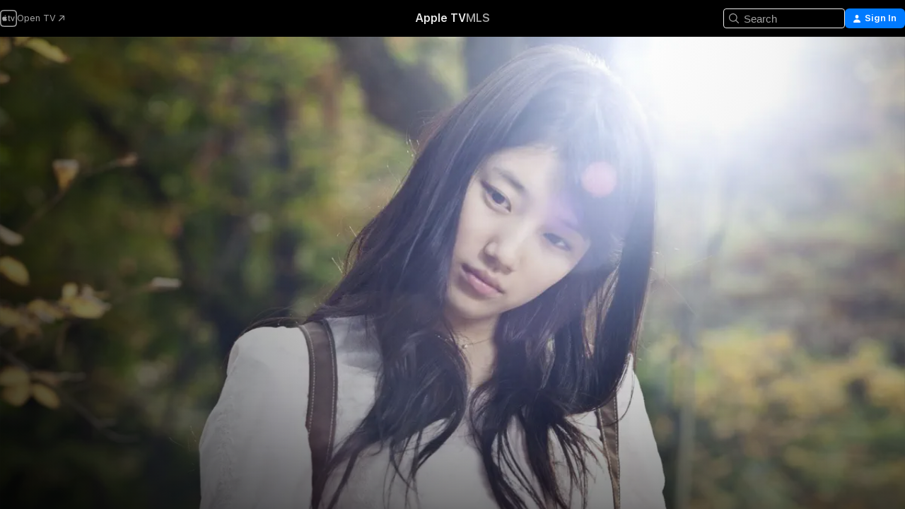

--- FILE ---
content_type: text/html
request_url: https://tv.apple.com/us/movie/architecture-101/umc.cmc.1l8qvupy87jsn33wifbphr9th
body_size: 32895
content:
<!DOCTYPE html>
<html dir="ltr" lang="en-US">
    <head>
        <meta charset="utf-8" />
        <meta http-equiv="X-UA-Compatible" content="IE=edge" />
        <meta name="viewport" content="width=device-width,initial-scale=1" />
        <meta name="applicable-device" content="pc,mobile" />
        <meta name="referrer" content="strict-origin" />

        <link
            rel="apple-touch-icon"
            sizes="180x180"
            href="/assets/favicon/favicon-180.png"
        />
        <link
            rel="icon"
            type="image/png"
            sizes="32x32"
            href="/assets/favicon/favicon-32.png"
        />
        <link
            rel="icon"
            type="image/png"
            sizes="16x16"
            href="/assets/favicon/favicon-16.png"
        />
        <link rel="manifest" href="/manifest.json" />

        <title>‎Architecture 101 - Apple TV</title><!-- HEAD_svelte-1f6k8o2_START --><meta name="version" content="2550.14.0-external"><!-- HEAD_svelte-1f6k8o2_END --><!-- HEAD_svelte-1frznod_START --><link rel="preconnect" href="//www.apple.com/wss/fonts" crossorigin="anonymous"><link rel="stylesheet" as="style" href="//www.apple.com/wss/fonts?families=SF+Pro,v4%7CSF+Pro+Icons,v1&amp;display=swap" type="text/css" referrerpolicy="strict-origin-when-cross-origin"><!-- HEAD_svelte-1frznod_END --><!-- HEAD_svelte-eg3hvx_START -->    <meta name="description" content="35-year-old architect Seung-Min receives a visit at his office from a woman. Seung-Min doesn't recognize the woman at first, but then realizes the wom…">  <link rel="canonical" href="https://tv.apple.com/us/movie/architecture-101/umc.cmc.1l8qvupy87jsn33wifbphr9th">       <meta name="apple:content_id" content="umc.cmc.1l8qvupy87jsn33wifbphr9th"> <meta name="apple:title" content="Architecture 101"> <meta name="apple:description" content="Romance · Drama">   <meta property="og:title" content="Architecture 101 - Apple TV"> <meta property="og:description" content="35-year-old architect Seung-Min receives a visit at his office from a woman. Seung-Min doesn't recognize the woman at first, but then realizes the wom…"> <meta property="og:site_name" content="Apple TV"> <meta property="og:url" content="https://tv.apple.com/us/movie/architecture-101/umc.cmc.1l8qvupy87jsn33wifbphr9th"> <meta property="og:image" content="https://is1-ssl.mzstatic.com/image/thumb/lQ9wY5SswH3NrRwv8sw9Gg/1200x675CA.TVA23C01.jpg"> <meta property="og:image:secure_url" content="https://is1-ssl.mzstatic.com/image/thumb/lQ9wY5SswH3NrRwv8sw9Gg/1200x675CA.TVA23C01.jpg"> <meta property="og:image:alt" content="Architecture 101 - Apple TV"> <meta property="og:image:width" content="1200"> <meta property="og:image:height" content="675"> <meta property="og:image:type" content="image/jpg"> <meta property="og:type" content="video.movie"> <meta property="og:locale" content="en_US">       <meta name="twitter:title" content="Architecture 101 - Apple TV"> <meta name="twitter:description" content="35-year-old architect Seung-Min receives a visit at his office from a woman. Seung-Min doesn't recognize the woman at first, but then realizes the wom…"> <meta name="twitter:site" content="@AppleTV"> <meta name="twitter:image" content="https://is1-ssl.mzstatic.com/image/thumb/lQ9wY5SswH3NrRwv8sw9Gg/1200x675CA.TVA23C01.jpg"> <meta name="twitter:image:alt" content="Architecture 101 - Apple TV"> <meta name="twitter:card" content="summary_large_image">    <script type="application/ld+json" data-svelte-h="svelte-akop8n">{
                "@context": "https://schema.org",
                "@id": "https://tv.apple.com/#organization",
                "@type": "Organization",
                "name": "Apple TV",
                "url": "https://tv.apple.com",
                "logo": "https://tv.apple.com/assets/knowledge-graph/tv.png",
                "sameAs": [
                    "https://www.wikidata.org/wiki/Q270285",
                    "https://twitter.com/AppleTV",
                    "https://www.instagram.com/appletv/",
                    "https://www.facebook.com/appletv/",
                    "https://www.youtube.com/AppleTV",
                    "https://giphy.com/appletv"
                ],
                "parentOrganization": {
                    "@type": "Organization",
                    "name": "Apple",
                    "@id": "https://www.apple.com/#organization",
                    "url": "https://www.apple.com/"
                }
            }</script>    <!-- HTML_TAG_START -->
                <script id=schema:movie type="application/ld+json">
                    {"@context":"https://schema.org","@type":"Movie","actor":[{"@type":"Person","name":"Uhm Tae-woong"},{"@type":"Person","name":"Han Ga-in"},{"@type":"Person","name":"LEE Je-hoon"}],"datePublished":"2012-01-01T00:00:00.000Z","description":"35-year-old architect Seung-Min receives a visit at his office from a woman. Seung-Min doesn't recognize the woman at first, but then realizes the wom…","director":[{"@type":"Person","name":"Lee Yong-ju"}],"image":"https://is1-ssl.mzstatic.com/image/thumb/lQ9wY5SswH3NrRwv8sw9Gg/1200x675CA.TVA23C01.jpg","name":"Architecture 101"}
                </script>
                <!-- HTML_TAG_END -->   <!-- HTML_TAG_START -->
                <script id=schema:breadcrumb-list name=schema:breadcrumb-list type="application/ld+json">
                    {"@context":"https://schema.org","@type":"BreadcrumbList","itemListElement":[{"@type":"ListItem","position":1,"item":{"@id":"https://tv.apple.com","name":"Apple TV"}},{"@type":"ListItem","position":2,"item":{"@id":"https://tv.apple.com/us/movie/architecture-101/umc.cmc.1l8qvupy87jsn33wifbphr9th","name":"Architecture 101"}}]}
                </script>
                <!-- HTML_TAG_END --> <!-- HEAD_svelte-eg3hvx_END -->
      <script type="module" crossorigin src="/assets/main~DCQmA0IneM.js"></script>
      <link rel="modulepreload" crossorigin href="/assets/CommerceModalContainer~ahkFHdAgIi.js">
      <link rel="stylesheet" crossorigin href="/assets/CommerceModalContainer~dMB8zhtE3w.css">
      <link rel="stylesheet" crossorigin href="/assets/main~C4ibcj_vaK.css">
      <script type="module">import.meta.url;import("_").catch(()=>1);async function* g(){};window.__vite_is_modern_browser=true;</script>
      <script type="module">!function(){if(window.__vite_is_modern_browser)return;console.warn("vite: loading legacy chunks, syntax error above and the same error below should be ignored");var e=document.getElementById("vite-legacy-polyfill"),n=document.createElement("script");n.src=e.src,n.onload=function(){System.import(document.getElementById('vite-legacy-entry').getAttribute('data-src'))},document.body.appendChild(n)}();</script>
    </head>
    <body>
        <script src="/assets/focus-visible/focus-visible.min.js"></script>
        <script
            async
            src="/includes/js-cdn/musickit/v3/amp/mediakit.js"
        ></script>
        <script
            type="module"
            async
            src="/includes/js-cdn/musickit/v3/components/musickit-components/musickit-components.esm.js"
        ></script>
        <script
            nomodule
            async
            src="/includes/js-cdn/musickit/v3/components/musickit-components/musickit-components.js"
        ></script>
        <svg style="display: none" xmlns="http://www.w3.org/2000/svg">
            <symbol id="play-circle-fill" viewBox="0 0 60 60">
                <path
                    class="icon-circle-fill__circle"
                    fill="var(--iconCircleFillBG, transparent)"
                    d="M30 60c16.411 0 30-13.617 30-30C60 13.588 46.382 0 29.971 0 13.588 0 .001 13.588.001 30c0 16.383 13.617 30 30 30Z"
                />
                <path
                    fill="var(--iconFillArrow, var(--keyColor, black))"
                    d="M24.411 41.853c-1.41.853-3.028.177-3.028-1.294V19.47c0-1.44 1.735-2.058 3.028-1.294l17.265 10.235a1.89 1.89 0 0 1 0 3.265L24.411 41.853Z"
                />
            </symbol>
        </svg>
        <div class="body-container">
               <div class="app-container svelte-ksk4wg" data-testid="app-container"><div data-testid="header" class="header header--color svelte-17u3p6w"><div class="header__contents svelte-17u3p6w"><div class="header__open svelte-17u3p6w"></div> <div class="header__tabs svelte-17u3p6w"></div> <div class="header__controls svelte-17u3p6w"><div class="header__search svelte-17u3p6w"><div class="search-input search-input--overrides svelte-1m14fku menu" data-testid="search-input"><div data-testid="amp-search-input" aria-controls="search-suggestions" aria-expanded="false" aria-haspopup="listbox" aria-owns="search-suggestions" class="search-input-container svelte-rg26q6" tabindex="-1" role=""><div class="flex-container svelte-rg26q6"><form id="search-input-form" class="svelte-rg26q6"><svg width="16" height="16" viewBox="0 0 16 16" class="search-svg" aria-hidden="true"><path d="M11.87 10.835q.027.022.051.047l3.864 3.863a.735.735 0 1 1-1.04 1.04l-3.863-3.864-.047-.051a6.667 6.667 0 1 1 1.035-1.035M6.667 12a5.333 5.333 0 1 0 0-10.667 5.333 5.333 0 0 0 0 10.667"></path></svg> <input value="" aria-autocomplete="list" aria-multiline="false" aria-controls="search-suggestions" aria-label="Search" placeholder="Search" spellcheck="false" autocomplete="off" autocorrect="off" autocapitalize="off" type="text" inputmode="search" class="search-input__text-field svelte-rg26q6" data-testid="search-input__text-field"></form> </div> <div data-testid="search-scope-bar"></div>   </div> </div></div> <div class="auth-content svelte-114v0sv" data-testid="auth-content"> <button tabindex="0" data-testid="sign-in-button" class="commerce-button signin svelte-jf121i"><svg width="10" height="11" viewBox="0 0 10 11" class="auth-icon"><path d="M5 5.295c-1.296 0-2.385-1.176-2.385-2.678C2.61 1.152 3.716 0 5 0c1.29 0 2.39 1.128 2.39 2.611C7.39 4.12 6.297 5.295 5 5.295M1.314 11C.337 11 0 10.698 0 10.144c0-1.55 1.929-3.685 5-3.685 3.065 0 5 2.135 5 3.685 0 .554-.337.856-1.314.856z"></path></svg> <span class="button-text">Sign In</span> </button> </div></div></div>  </div>   <div id="scrollable-page" class="scrollable-page svelte-xmtc6f" data-main-content data-testid="main-section" aria-hidden="false"><main data-testid="main" class="svelte-1vdwh3d"><div class="content-container svelte-1vdwh3d" data-testid="content-container">    <div class="section svelte-190eab9" data-testid="section-container" aria-label=""><div class="section-content" data-testid="section-content"> <div class="product-header__wrapper svelte-119wsvk"><div class="product-header dark svelte-119wsvk" data-type="Movie" data-testid="product-header"><div class="superhero-lockup-container svelte-1etfiyq"><div class="artwork-container svelte-t4o8fn">  <div data-testid="artwork-component" class="artwork-component artwork-component--aspect-ratio artwork-component--orientation-landscape svelte-uduhys    artwork-component--fullwidth    artwork-component--has-borders" style="
            --artwork-bg-color: rgb(206,197,205);
            --aspect-ratio: 1.7777777777777777;
            --placeholder-bg-color: rgb(206,197,205);
       ">   <picture class="svelte-uduhys"><source sizes="1200px" srcset="https://is1-ssl.mzstatic.com/image/thumb/YytdWFdoLFEbZEVS4as2Wg/1200x675.webp 1200w,https://is1-ssl.mzstatic.com/image/thumb/YytdWFdoLFEbZEVS4as2Wg/1920x1080.webp 1920w" type="image/webp"> <source sizes="1200px" srcset="https://is1-ssl.mzstatic.com/image/thumb/YytdWFdoLFEbZEVS4as2Wg/1200x675-60.jpg 1200w,https://is1-ssl.mzstatic.com/image/thumb/YytdWFdoLFEbZEVS4as2Wg/1920x1080-60.jpg 1920w" type="image/jpeg"> <img alt="" class="artwork-component__contents artwork-component__image svelte-uduhys" src="/assets/artwork/1x1.gif" role="presentation" decoding="async" width="1200" height="675" fetchpriority="high" style="opacity: 1;"></picture> </div>   </div> <div class="container dark svelte-1nh6wvs page-header"><article class="lockup svelte-1nh6wvs"><header class="svelte-1nh6wvs">  <h1 class="title  svelte-1nh6wvs">Architecture 101</h1>  <div class="metadata svelte-1nh6wvs"><div class="content-provider-coin svelte-mtdipc" data-testid="content-provider-logo-coin" role="img" aria-label="Viki">  <picture class="picture svelte-1fyueul"><source srcset="https://is1-ssl.mzstatic.com/image/thumb/YiM0DhuSo-1bidA9hsbksA/160x160SWL.TVARHBL1.png?bColor=0c9bff 160w,https://is1-ssl.mzstatic.com/image/thumb/YiM0DhuSo-1bidA9hsbksA/190x190SWL.TVARHBL1.png?bColor=0c9bff 190w,https://is1-ssl.mzstatic.com/image/thumb/YiM0DhuSo-1bidA9hsbksA/220x220SWL.TVARHBL1.png?bColor=0c9bff 220w,https://is1-ssl.mzstatic.com/image/thumb/YiM0DhuSo-1bidA9hsbksA/243x243SWL.TVARHBL1.png?bColor=0c9bff 243w,https://is1-ssl.mzstatic.com/image/thumb/YiM0DhuSo-1bidA9hsbksA/320x320SWL.TVARHBL1.png?bColor=0c9bff 320w,https://is1-ssl.mzstatic.com/image/thumb/YiM0DhuSo-1bidA9hsbksA/380x380SWL.TVARHBL1.png?bColor=0c9bff 380w,https://is1-ssl.mzstatic.com/image/thumb/YiM0DhuSo-1bidA9hsbksA/440x440SWL.TVARHBL1.png?bColor=0c9bff 440w,https://is1-ssl.mzstatic.com/image/thumb/YiM0DhuSo-1bidA9hsbksA/486x486SWL.TVARHBL1.png?bColor=0c9bff 486w" type="image/png"><source srcset="https://is1-ssl.mzstatic.com/image/thumb/YiM0DhuSo-1bidA9hsbksA/160x160SWL.TVARHBL1.webp?bColor=0c9bff 160w,https://is1-ssl.mzstatic.com/image/thumb/YiM0DhuSo-1bidA9hsbksA/190x190SWL.TVARHBL1.webp?bColor=0c9bff 190w,https://is1-ssl.mzstatic.com/image/thumb/YiM0DhuSo-1bidA9hsbksA/220x220SWL.TVARHBL1.webp?bColor=0c9bff 220w,https://is1-ssl.mzstatic.com/image/thumb/YiM0DhuSo-1bidA9hsbksA/243x243SWL.TVARHBL1.webp?bColor=0c9bff 243w,https://is1-ssl.mzstatic.com/image/thumb/YiM0DhuSo-1bidA9hsbksA/320x320SWL.TVARHBL1.webp?bColor=0c9bff 320w,https://is1-ssl.mzstatic.com/image/thumb/YiM0DhuSo-1bidA9hsbksA/380x380SWL.TVARHBL1.webp?bColor=0c9bff 380w,https://is1-ssl.mzstatic.com/image/thumb/YiM0DhuSo-1bidA9hsbksA/440x440SWL.TVARHBL1.webp?bColor=0c9bff 440w,https://is1-ssl.mzstatic.com/image/thumb/YiM0DhuSo-1bidA9hsbksA/486x486SWL.TVARHBL1.webp?bColor=0c9bff 486w" type="image/webp"> <img alt="" loading="lazy" src="/assets/artwork/1x1.gif" class="svelte-1fyueul"> </picture></div> <div style="display: contents; --metadata-list-line-clamp:1;"><span class="metadata-list svelte-i707bi" data-testid="metadata-list"><span>Movie</span>  · <span>Romance</span>  · <span>Drama</span>  </span></div> <div style="display: contents; --display:contents; --opacity:1;"><ul class="badge-row light svelte-nd7koe" data-testid="metadata-badges"><li class="badge badge--rating rating--pg svelte-nd7koe" aria-label="Rated PG"><span aria-hidden="true" data-rating="PG" class="svelte-nd7koe"></span> </li> </ul></div></div></header> <div class="description svelte-1nh6wvs"><span class="svelte-1nh6wvs"><div style="display: contents; --moreTextColorOverride:var(--keyColor);">  <div class="truncate-wrapper svelte-1ji3yu5"><p data-testid="truncate-text" dir="auto" class="content svelte-1ji3yu5  title-3" style="--lines: 2; --line-height: var(--lineHeight, 16); --link-length: 4;"><!-- HTML_TAG_START -->35-year-old architect Seung-Min receives a visit at his office from a woman. Seung-Min doesn't recognize the woman at first, but then realizes the woman is Seo-Yeon. Seo-Yeon is his first love, but he hasn't seen her since his freshman year in college. Seo-Yeon now has a request. She wants to hire Seung-Min to rebuild her home on Jeju Island.<!-- HTML_TAG_END --></p> </div> </div></span></div> <div class="details svelte-1nh6wvs"><span class="metadata-list svelte-i707bi" data-testid="metadata-list"><span>2012</span>  · <span>1h 56m</span>  </span> </div> </article>    <div class="personnel svelte-1nh6wvs"><div><span class="personnel-title svelte-1nh6wvs">Starring</span> <span class="personnel-list svelte-1nh6wvs"><span class="person svelte-1nh6wvs"><a href="https://tv.apple.com/us/person/uhm-tae-woong/umc.cpc.2dv6gwbut3tkkzalwvdy8if12" class="person-link svelte-1nh6wvs">Uhm Tae-woong</a><span class="person-separator svelte-1nh6wvs">,  </span></span><span class="person svelte-1nh6wvs"><a href="https://tv.apple.com/us/person/han-ga-in/umc.cpc.4pn9az3agzm14ih3mfv9jrzti" class="person-link svelte-1nh6wvs">Han Ga-in</a><span class="person-separator svelte-1nh6wvs">,  </span></span><span class="person svelte-1nh6wvs"><a href="https://tv.apple.com/us/person/lee-je-hoon/umc.cpc.9dhxlm321k88270d8t0n3j0e" class="person-link svelte-1nh6wvs">LEE Je-hoon</a></span></span> </div><div><span class="personnel-title svelte-1nh6wvs">Director</span> <span class="personnel-list svelte-1nh6wvs"><span class="person svelte-1nh6wvs"><a href="https://tv.apple.com/us/person/lee-yong-ju/umc.cpc.5qudsfiywqmalydaby752ujzx" class="person-link svelte-1nh6wvs">Lee Yong-ju</a></span></span> </div></div> </div> </div></div> </div></div> </div><div class="section svelte-190eab9   with-bottom-spacing   display-separator" data-testid="section-container" aria-label="Related"><div class="section-content" data-testid="section-content"><div class="rich-lockup-shelf-header svelte-1l4rc8w"><div class="header svelte-rnrb59">  <div class="header-title-wrapper svelte-rnrb59">   <h2 class="title svelte-rnrb59 title-link" data-testid="header-title"><a href="https://tv.apple.com/us/shelf/related/uts.col.ContentRelated.umc.cmc.1l8qvupy87jsn33wifbphr9th" class="title__button svelte-rnrb59" role="link" tabindex="0"><span class="dir-wrapper" dir="auto">Related</span> <svg xmlns="http://www.w3.org/2000/svg" class="chevron" viewBox="0 0 64 64" aria-hidden="true"><path d="M19.817 61.863c1.48 0 2.672-.515 3.702-1.546l24.243-23.63c1.352-1.385 1.996-2.737 2.028-4.443 0-1.674-.644-3.09-2.028-4.443L23.519 4.138c-1.03-.998-2.253-1.513-3.702-1.513-2.994 0-5.409 2.382-5.409 5.344 0 1.481.612 2.833 1.739 3.96l20.99 20.347-20.99 20.283c-1.127 1.126-1.739 2.478-1.739 3.96 0 2.93 2.415 5.344 5.409 5.344"></path></svg></a></h2> </div>   </div> </div> <div>   <div class="shelf"><section data-testid="shelf-component" class="shelf-grid shelf-grid--onhover svelte-12rmzef" style="
            --grid-max-content-xsmall: 144px; --grid-column-gap-xsmall: 10px; --grid-row-gap-xsmall: 24px; --grid-small: 5; --grid-column-gap-small: 20px; --grid-row-gap-small: 24px; --grid-medium: 6; --grid-column-gap-medium: 20px; --grid-row-gap-medium: 24px; --grid-large: 8; --grid-column-gap-large: 20px; --grid-row-gap-large: 24px; --grid-xlarge: 8; --grid-column-gap-xlarge: 20px; --grid-row-gap-xlarge: 24px;
            --grid-type: I;
            --grid-rows: 1;
            --standard-lockup-shadow-offset: 15px;
            
        "> <div class="shelf-grid__body svelte-12rmzef" data-testid="shelf-body">   <button disabled aria-label="Previous Page" type="button" class="shelf-grid-nav__arrow shelf-grid-nav__arrow--left svelte-1xmivhv" data-testid="shelf-button-left" style="--offset: 0px;"><svg xmlns="http://www.w3.org/2000/svg" viewBox="0 0 9 31"><path d="M5.275 29.46a1.61 1.61 0 0 0 1.456 1.077c1.018 0 1.772-.737 1.772-1.737 0-.526-.277-1.186-.449-1.62l-4.68-11.912L8.05 3.363c.172-.442.45-1.116.45-1.625A1.7 1.7 0 0 0 6.728.002a1.6 1.6 0 0 0-1.456 1.09L.675 12.774c-.301.775-.677 1.744-.677 2.495 0 .754.376 1.705.677 2.498L5.272 29.46Z"></path></svg></button> <ul slot="shelf-content" class="shelf-grid__list shelf-grid__list--grid-type-I shelf-grid__list--grid-rows-1 svelte-12rmzef" role="list" tabindex="-1" data-testid="shelf-item-list">   <li class="shelf-grid__list-item svelte-12rmzef" data-index="0" aria-hidden="true"><div class="svelte-12rmzef"><div slot="item" class="svelte-5fmy7e">  <a class="lockup svelte-93u9ds" href="https://tv.apple.com/us/show/pachinko/umc.cmc.17vf6g68dy89kk1l1nnb6min4" aria-label="Pachinko" data-testid="lockup" style="--lockup-aspect-ratio: 2/3; --lockup-border-radius: 14px; --lockup-chin-height: 0px;"><div class="grid svelte-93u9ds grid--no-chin" data-testid="lockup-grid"><div class="artwork svelte-93u9ds" data-testid="artwork">  <div data-testid="artwork-component" class="artwork-component artwork-component--aspect-ratio artwork-component--orientation-portrait svelte-uduhys    artwork-component--fullwidth    artwork-component--has-borders" style="
            --artwork-bg-color: rgb(127,194,199);
            --aspect-ratio: 0.6666666666666666;
            --placeholder-bg-color: rgb(127,194,199);
       ">   <picture class="svelte-uduhys"><source sizes="225px" srcset="https://is1-ssl.mzstatic.com/image/thumb/-X-hG8vczoN1SmxMdL9sTQ/225x338CA.TVA23C01.webp 225w,https://is1-ssl.mzstatic.com/image/thumb/-X-hG8vczoN1SmxMdL9sTQ/450x676CA.TVA23C01.webp 450w" type="image/webp"> <source sizes="225px" srcset="https://is1-ssl.mzstatic.com/image/thumb/-X-hG8vczoN1SmxMdL9sTQ/225x338CA.TVA23C01-60.jpg 225w,https://is1-ssl.mzstatic.com/image/thumb/-X-hG8vczoN1SmxMdL9sTQ/450x676CA.TVA23C01-60.jpg 450w" type="image/jpeg"> <img alt="Pachinko" class="artwork-component__contents artwork-component__image svelte-uduhys" loading="lazy" src="/assets/artwork/1x1.gif" decoding="async" width="225" height="337" fetchpriority="auto" style="opacity: 1;"></picture> </div></div>     <div class="lockup-scrim svelte-rdhtgn" data-testid="lockup-scrim"></div> <div class="lockup-context-menu svelte-1vr883s" data-testid="lockup-context-menu"><amp-contextual-menu-button config="[object Object]" class="svelte-1sn4kz"> <span aria-label="MORE" class="more-button svelte-1sn4kz more-button--platter  more-button--material" data-testid="more-button" slot="trigger-content"><svg width="28" height="28" viewBox="0 0 28 28" class="glyph" xmlns="http://www.w3.org/2000/svg"><circle fill="var(--iconCircleFill, transparent)" cx="14" cy="14" r="14"></circle><path fill="var(--iconEllipsisFill, white)" d="M10.105 14c0-.87-.687-1.55-1.564-1.55-.862 0-1.557.695-1.557 1.55 0 .848.695 1.55 1.557 1.55.855 0 1.564-.702 1.564-1.55zm5.437 0c0-.87-.68-1.55-1.542-1.55A1.55 1.55 0 0012.45 14c0 .848.695 1.55 1.55 1.55.848 0 1.542-.702 1.542-1.55zm5.474 0c0-.87-.687-1.55-1.557-1.55-.87 0-1.564.695-1.564 1.55 0 .848.694 1.55 1.564 1.55.848 0 1.557-.702 1.557-1.55z"></path></svg></span> </amp-contextual-menu-button></div></div> </a></div> </div></li>   <li class="shelf-grid__list-item svelte-12rmzef" data-index="1" aria-hidden="true"><div class="svelte-12rmzef"><div slot="item" class="svelte-5fmy7e">  <a class="lockup svelte-93u9ds" href="https://tv.apple.com/us/show/reply-1997/umc.cmc.3h4sxsghvtvzebsx0e3ixd99e" aria-label="Reply 1997" data-testid="lockup" style="--lockup-aspect-ratio: 2/3; --lockup-border-radius: 14px; --lockup-chin-height: 0px;"><div class="grid svelte-93u9ds grid--no-chin" data-testid="lockup-grid"><div class="artwork svelte-93u9ds" data-testid="artwork">  <div data-testid="artwork-component" class="artwork-component artwork-component--aspect-ratio artwork-component--orientation-portrait svelte-uduhys    artwork-component--fullwidth    artwork-component--has-borders" style="
            --artwork-bg-color: rgb(210,206,204);
            --aspect-ratio: 0.6666666666666666;
            --placeholder-bg-color: rgb(210,206,204);
       ">   <picture class="svelte-uduhys"><source sizes="225px" srcset="https://is1-ssl.mzstatic.com/image/thumb/VssZMorNERvnYYNI6wS6Tg/225x338CA.TVA23C01.webp 225w,https://is1-ssl.mzstatic.com/image/thumb/VssZMorNERvnYYNI6wS6Tg/450x676CA.TVA23C01.webp 450w" type="image/webp"> <source sizes="225px" srcset="https://is1-ssl.mzstatic.com/image/thumb/VssZMorNERvnYYNI6wS6Tg/225x338CA.TVA23C01-60.jpg 225w,https://is1-ssl.mzstatic.com/image/thumb/VssZMorNERvnYYNI6wS6Tg/450x676CA.TVA23C01-60.jpg 450w" type="image/jpeg"> <img alt="Reply 1997" class="artwork-component__contents artwork-component__image svelte-uduhys" loading="lazy" src="/assets/artwork/1x1.gif" decoding="async" width="225" height="337" fetchpriority="auto" style="opacity: 1;"></picture> </div></div>     <div class="lockup-scrim svelte-rdhtgn" data-testid="lockup-scrim"></div> <div class="lockup-context-menu svelte-1vr883s" data-testid="lockup-context-menu"><amp-contextual-menu-button config="[object Object]" class="svelte-1sn4kz"> <span aria-label="MORE" class="more-button svelte-1sn4kz more-button--platter  more-button--material" data-testid="more-button" slot="trigger-content"><svg width="28" height="28" viewBox="0 0 28 28" class="glyph" xmlns="http://www.w3.org/2000/svg"><circle fill="var(--iconCircleFill, transparent)" cx="14" cy="14" r="14"></circle><path fill="var(--iconEllipsisFill, white)" d="M10.105 14c0-.87-.687-1.55-1.564-1.55-.862 0-1.557.695-1.557 1.55 0 .848.695 1.55 1.557 1.55.855 0 1.564-.702 1.564-1.55zm5.437 0c0-.87-.68-1.55-1.542-1.55A1.55 1.55 0 0012.45 14c0 .848.695 1.55 1.55 1.55.848 0 1.542-.702 1.542-1.55zm5.474 0c0-.87-.687-1.55-1.557-1.55-.87 0-1.564.695-1.564 1.55 0 .848.694 1.55 1.564 1.55.848 0 1.557-.702 1.557-1.55z"></path></svg></span> </amp-contextual-menu-button></div></div> </a></div> </div></li>   <li class="shelf-grid__list-item svelte-12rmzef" data-index="2" aria-hidden="true"><div class="svelte-12rmzef"><div slot="item" class="svelte-5fmy7e">  <a class="lockup svelte-93u9ds" href="https://tv.apple.com/us/movie/past-lives/umc.cmc.tzz5x8oih45dccm7djuquugl" aria-label="Past Lives" data-testid="lockup" style="--lockup-aspect-ratio: 2/3; --lockup-border-radius: 14px; --lockup-chin-height: 0px;"><div class="grid svelte-93u9ds grid--no-chin" data-testid="lockup-grid"><div class="artwork svelte-93u9ds" data-testid="artwork">  <div data-testid="artwork-component" class="artwork-component artwork-component--aspect-ratio artwork-component--orientation-portrait svelte-uduhys    artwork-component--fullwidth    artwork-component--has-borders" style="
            --artwork-bg-color: rgb(11,13,10);
            --aspect-ratio: 0.6666666666666666;
            --placeholder-bg-color: rgb(11,13,10);
       ">   <picture class="svelte-uduhys"><source sizes="225px" srcset="https://is1-ssl.mzstatic.com/image/thumb/Video126/v4/f0/86/8c/f0868cfc-ded1-e238-15a3-a89e9c7b5394/4723be15-8b4a-4d38-b6e1-10b1a807c086_A24-PastLives-ATV-2000x3000-PosterArt-p3.lsr/225x338CA.TVA23C01.webp 225w,https://is1-ssl.mzstatic.com/image/thumb/Video126/v4/f0/86/8c/f0868cfc-ded1-e238-15a3-a89e9c7b5394/4723be15-8b4a-4d38-b6e1-10b1a807c086_A24-PastLives-ATV-2000x3000-PosterArt-p3.lsr/450x676CA.TVA23C01.webp 450w" type="image/webp"> <source sizes="225px" srcset="https://is1-ssl.mzstatic.com/image/thumb/Video126/v4/f0/86/8c/f0868cfc-ded1-e238-15a3-a89e9c7b5394/4723be15-8b4a-4d38-b6e1-10b1a807c086_A24-PastLives-ATV-2000x3000-PosterArt-p3.lsr/225x338CA.TVA23C01-60.jpg 225w,https://is1-ssl.mzstatic.com/image/thumb/Video126/v4/f0/86/8c/f0868cfc-ded1-e238-15a3-a89e9c7b5394/4723be15-8b4a-4d38-b6e1-10b1a807c086_A24-PastLives-ATV-2000x3000-PosterArt-p3.lsr/450x676CA.TVA23C01-60.jpg 450w" type="image/jpeg"> <img alt="Past Lives" class="artwork-component__contents artwork-component__image svelte-uduhys" loading="lazy" src="/assets/artwork/1x1.gif" decoding="async" width="225" height="337" fetchpriority="auto" style="opacity: 1;"></picture> </div></div>     <div class="lockup-scrim svelte-rdhtgn" data-testid="lockup-scrim"></div> <div class="lockup-context-menu svelte-1vr883s" data-testid="lockup-context-menu"><amp-contextual-menu-button config="[object Object]" class="svelte-1sn4kz"> <span aria-label="MORE" class="more-button svelte-1sn4kz more-button--platter  more-button--material" data-testid="more-button" slot="trigger-content"><svg width="28" height="28" viewBox="0 0 28 28" class="glyph" xmlns="http://www.w3.org/2000/svg"><circle fill="var(--iconCircleFill, transparent)" cx="14" cy="14" r="14"></circle><path fill="var(--iconEllipsisFill, white)" d="M10.105 14c0-.87-.687-1.55-1.564-1.55-.862 0-1.557.695-1.557 1.55 0 .848.695 1.55 1.557 1.55.855 0 1.564-.702 1.564-1.55zm5.437 0c0-.87-.68-1.55-1.542-1.55A1.55 1.55 0 0012.45 14c0 .848.695 1.55 1.55 1.55.848 0 1.542-.702 1.542-1.55zm5.474 0c0-.87-.687-1.55-1.557-1.55-.87 0-1.564.695-1.564 1.55 0 .848.694 1.55 1.564 1.55.848 0 1.557-.702 1.557-1.55z"></path></svg></span> </amp-contextual-menu-button></div></div> </a></div> </div></li>   <li class="shelf-grid__list-item svelte-12rmzef" data-index="3" aria-hidden="true"><div class="svelte-12rmzef"><div slot="item" class="svelte-5fmy7e">  <a class="lockup svelte-93u9ds" href="https://tv.apple.com/us/movie/the-old-garden/umc.cmc.5enrzzu7eh3ee70dhhj4wptux" aria-label="The Old Garden" data-testid="lockup" style="--lockup-aspect-ratio: 2/3; --lockup-border-radius: 14px; --lockup-chin-height: 0px;"><div class="grid svelte-93u9ds grid--no-chin" data-testid="lockup-grid"><div class="artwork svelte-93u9ds" data-testid="artwork">  <div data-testid="artwork-component" class="artwork-component artwork-component--aspect-ratio artwork-component--orientation-portrait svelte-uduhys    artwork-component--fullwidth    artwork-component--has-borders" style="
            --artwork-bg-color: rgb(8,14,20);
            --aspect-ratio: 0.6666666666666666;
            --placeholder-bg-color: rgb(8,14,20);
       ">   <picture class="svelte-uduhys"><source sizes="225px" srcset="https://is1-ssl.mzstatic.com/image/thumb/Fml_DW6th6FdKI3EbV-ZpA/225x338CA.TVA23C01.webp 225w,https://is1-ssl.mzstatic.com/image/thumb/Fml_DW6th6FdKI3EbV-ZpA/400x601CA.TVA23C01.webp 400w" type="image/webp"> <source sizes="225px" srcset="https://is1-ssl.mzstatic.com/image/thumb/Fml_DW6th6FdKI3EbV-ZpA/225x338CA.TVA23C01-60.jpg 225w,https://is1-ssl.mzstatic.com/image/thumb/Fml_DW6th6FdKI3EbV-ZpA/400x601CA.TVA23C01-60.jpg 400w" type="image/jpeg"> <img alt="The Old Garden" class="artwork-component__contents artwork-component__image svelte-uduhys" loading="lazy" src="/assets/artwork/1x1.gif" decoding="async" width="225" height="337" fetchpriority="auto" style="opacity: 1;"></picture> </div></div>     <div class="lockup-scrim svelte-rdhtgn" data-testid="lockup-scrim"></div> <div class="lockup-context-menu svelte-1vr883s" data-testid="lockup-context-menu"><amp-contextual-menu-button config="[object Object]" class="svelte-1sn4kz"> <span aria-label="MORE" class="more-button svelte-1sn4kz more-button--platter  more-button--material" data-testid="more-button" slot="trigger-content"><svg width="28" height="28" viewBox="0 0 28 28" class="glyph" xmlns="http://www.w3.org/2000/svg"><circle fill="var(--iconCircleFill, transparent)" cx="14" cy="14" r="14"></circle><path fill="var(--iconEllipsisFill, white)" d="M10.105 14c0-.87-.687-1.55-1.564-1.55-.862 0-1.557.695-1.557 1.55 0 .848.695 1.55 1.557 1.55.855 0 1.564-.702 1.564-1.55zm5.437 0c0-.87-.68-1.55-1.542-1.55A1.55 1.55 0 0012.45 14c0 .848.695 1.55 1.55 1.55.848 0 1.542-.702 1.542-1.55zm5.474 0c0-.87-.687-1.55-1.557-1.55-.87 0-1.564.695-1.564 1.55 0 .848.694 1.55 1.564 1.55.848 0 1.557-.702 1.557-1.55z"></path></svg></span> </amp-contextual-menu-button></div></div> </a></div> </div></li>   <li class="shelf-grid__list-item svelte-12rmzef" data-index="4" aria-hidden="true"><div class="svelte-12rmzef"><div slot="item" class="svelte-5fmy7e">  <a class="lockup svelte-93u9ds" href="https://tv.apple.com/us/show/reply-1994/umc.cmc.2ww02yh4haybm2wj3qssyi16d" aria-label="Reply 1994" data-testid="lockup" style="--lockup-aspect-ratio: 2/3; --lockup-border-radius: 14px; --lockup-chin-height: 0px;"><div class="grid svelte-93u9ds grid--no-chin" data-testid="lockup-grid"><div class="artwork svelte-93u9ds" data-testid="artwork">  <div data-testid="artwork-component" class="artwork-component artwork-component--aspect-ratio artwork-component--orientation-portrait svelte-uduhys    artwork-component--fullwidth    artwork-component--has-borders" style="
            --artwork-bg-color: rgb(237,241,233);
            --aspect-ratio: 0.6666666666666666;
            --placeholder-bg-color: rgb(237,241,233);
       ">   <picture class="svelte-uduhys"><source sizes="225px" srcset="https://is1-ssl.mzstatic.com/image/thumb/oX4XzKhE-5FAqLr5cWbfrQ/225x338CA.TVA23C01.webp 225w,https://is1-ssl.mzstatic.com/image/thumb/oX4XzKhE-5FAqLr5cWbfrQ/450x676CA.TVA23C01.webp 450w" type="image/webp"> <source sizes="225px" srcset="https://is1-ssl.mzstatic.com/image/thumb/oX4XzKhE-5FAqLr5cWbfrQ/225x338CA.TVA23C01-60.jpg 225w,https://is1-ssl.mzstatic.com/image/thumb/oX4XzKhE-5FAqLr5cWbfrQ/450x676CA.TVA23C01-60.jpg 450w" type="image/jpeg"> <img alt="Reply 1994" class="artwork-component__contents artwork-component__image svelte-uduhys" loading="lazy" src="/assets/artwork/1x1.gif" decoding="async" width="225" height="337" fetchpriority="auto" style="opacity: 1;"></picture> </div></div>     <div class="lockup-scrim svelte-rdhtgn" data-testid="lockup-scrim"></div> <div class="lockup-context-menu svelte-1vr883s" data-testid="lockup-context-menu"><amp-contextual-menu-button config="[object Object]" class="svelte-1sn4kz"> <span aria-label="MORE" class="more-button svelte-1sn4kz more-button--platter  more-button--material" data-testid="more-button" slot="trigger-content"><svg width="28" height="28" viewBox="0 0 28 28" class="glyph" xmlns="http://www.w3.org/2000/svg"><circle fill="var(--iconCircleFill, transparent)" cx="14" cy="14" r="14"></circle><path fill="var(--iconEllipsisFill, white)" d="M10.105 14c0-.87-.687-1.55-1.564-1.55-.862 0-1.557.695-1.557 1.55 0 .848.695 1.55 1.557 1.55.855 0 1.564-.702 1.564-1.55zm5.437 0c0-.87-.68-1.55-1.542-1.55A1.55 1.55 0 0012.45 14c0 .848.695 1.55 1.55 1.55.848 0 1.542-.702 1.542-1.55zm5.474 0c0-.87-.687-1.55-1.557-1.55-.87 0-1.564.695-1.564 1.55 0 .848.694 1.55 1.564 1.55.848 0 1.557-.702 1.557-1.55z"></path></svg></span> </amp-contextual-menu-button></div></div> </a></div> </div></li>   <li class="shelf-grid__list-item svelte-12rmzef" data-index="5" aria-hidden="true"><div class="svelte-12rmzef"><div slot="item" class="svelte-5fmy7e">  <a class="lockup svelte-93u9ds" href="https://tv.apple.com/us/show/love-rain/umc.cmc.5invd8rbcl3hilxa30ncct0r2" aria-label="Love Rain" data-testid="lockup" style="--lockup-aspect-ratio: 2/3; --lockup-border-radius: 14px; --lockup-chin-height: 0px;"><div class="grid svelte-93u9ds grid--no-chin" data-testid="lockup-grid"><div class="artwork svelte-93u9ds" data-testid="artwork">  <div data-testid="artwork-component" class="artwork-component artwork-component--aspect-ratio artwork-component--orientation-portrait svelte-uduhys    artwork-component--fullwidth    artwork-component--has-borders" style="
            --artwork-bg-color: rgb(255,255,255);
            --aspect-ratio: 0.6666666666666666;
            --placeholder-bg-color: rgb(255,255,255);
       ">   <picture class="svelte-uduhys"><source sizes="225px" srcset="https://is1-ssl.mzstatic.com/image/thumb/VXqibCqe-3387KOGuml_lA/225x338CA.TVA23C01.webp 225w,https://is1-ssl.mzstatic.com/image/thumb/VXqibCqe-3387KOGuml_lA/450x676CA.TVA23C01.webp 450w" type="image/webp"> <source sizes="225px" srcset="https://is1-ssl.mzstatic.com/image/thumb/VXqibCqe-3387KOGuml_lA/225x338CA.TVA23C01-60.jpg 225w,https://is1-ssl.mzstatic.com/image/thumb/VXqibCqe-3387KOGuml_lA/450x676CA.TVA23C01-60.jpg 450w" type="image/jpeg"> <img alt="Love Rain" class="artwork-component__contents artwork-component__image svelte-uduhys" loading="lazy" src="/assets/artwork/1x1.gif" decoding="async" width="225" height="337" fetchpriority="auto" style="opacity: 1;"></picture> </div></div>     <div class="lockup-scrim svelte-rdhtgn" data-testid="lockup-scrim"></div> <div class="lockup-context-menu svelte-1vr883s" data-testid="lockup-context-menu"><amp-contextual-menu-button config="[object Object]" class="svelte-1sn4kz"> <span aria-label="MORE" class="more-button svelte-1sn4kz more-button--platter  more-button--material" data-testid="more-button" slot="trigger-content"><svg width="28" height="28" viewBox="0 0 28 28" class="glyph" xmlns="http://www.w3.org/2000/svg"><circle fill="var(--iconCircleFill, transparent)" cx="14" cy="14" r="14"></circle><path fill="var(--iconEllipsisFill, white)" d="M10.105 14c0-.87-.687-1.55-1.564-1.55-.862 0-1.557.695-1.557 1.55 0 .848.695 1.55 1.557 1.55.855 0 1.564-.702 1.564-1.55zm5.437 0c0-.87-.68-1.55-1.542-1.55A1.55 1.55 0 0012.45 14c0 .848.695 1.55 1.55 1.55.848 0 1.542-.702 1.542-1.55zm5.474 0c0-.87-.687-1.55-1.557-1.55-.87 0-1.564.695-1.564 1.55 0 .848.694 1.55 1.564 1.55.848 0 1.557-.702 1.557-1.55z"></path></svg></span> </amp-contextual-menu-button></div></div> </a></div> </div></li>   <li class="shelf-grid__list-item svelte-12rmzef" data-index="6" aria-hidden="true"><div class="svelte-12rmzef"><div slot="item" class="svelte-5fmy7e">  <a class="lockup svelte-93u9ds" href="https://tv.apple.com/us/movie/christmas-in-august/umc.cmc.4b0hkrhw1vhqmitm7if5hen8" aria-label="Christmas In August" data-testid="lockup" style="--lockup-aspect-ratio: 2/3; --lockup-border-radius: 14px; --lockup-chin-height: 0px;"><div class="grid svelte-93u9ds grid--no-chin" data-testid="lockup-grid"><div class="artwork svelte-93u9ds" data-testid="artwork">  <div data-testid="artwork-component" class="artwork-component artwork-component--aspect-ratio artwork-component--orientation-portrait svelte-uduhys    artwork-component--fullwidth    artwork-component--has-borders" style="
            --artwork-bg-color: rgb(102,149,175);
            --aspect-ratio: 0.6666666666666666;
            --placeholder-bg-color: rgb(102,149,175);
       ">   <picture class="svelte-uduhys"><source sizes="225px" srcset="https://is1-ssl.mzstatic.com/image/thumb/lJ4pJhE6jgrhb3htlTaeoA/225x338CA.TVA23C01.webp 225w,https://is1-ssl.mzstatic.com/image/thumb/lJ4pJhE6jgrhb3htlTaeoA/400x601CA.TVA23C01.webp 400w" type="image/webp"> <source sizes="225px" srcset="https://is1-ssl.mzstatic.com/image/thumb/lJ4pJhE6jgrhb3htlTaeoA/225x338CA.TVA23C01-60.jpg 225w,https://is1-ssl.mzstatic.com/image/thumb/lJ4pJhE6jgrhb3htlTaeoA/400x601CA.TVA23C01-60.jpg 400w" type="image/jpeg"> <img alt="Christmas In August" class="artwork-component__contents artwork-component__image svelte-uduhys" loading="lazy" src="/assets/artwork/1x1.gif" decoding="async" width="225" height="337" fetchpriority="auto" style="opacity: 1;"></picture> </div></div>     <div class="lockup-scrim svelte-rdhtgn" data-testid="lockup-scrim"></div> <div class="lockup-context-menu svelte-1vr883s" data-testid="lockup-context-menu"><amp-contextual-menu-button config="[object Object]" class="svelte-1sn4kz"> <span aria-label="MORE" class="more-button svelte-1sn4kz more-button--platter  more-button--material" data-testid="more-button" slot="trigger-content"><svg width="28" height="28" viewBox="0 0 28 28" class="glyph" xmlns="http://www.w3.org/2000/svg"><circle fill="var(--iconCircleFill, transparent)" cx="14" cy="14" r="14"></circle><path fill="var(--iconEllipsisFill, white)" d="M10.105 14c0-.87-.687-1.55-1.564-1.55-.862 0-1.557.695-1.557 1.55 0 .848.695 1.55 1.557 1.55.855 0 1.564-.702 1.564-1.55zm5.437 0c0-.87-.68-1.55-1.542-1.55A1.55 1.55 0 0012.45 14c0 .848.695 1.55 1.55 1.55.848 0 1.542-.702 1.542-1.55zm5.474 0c0-.87-.687-1.55-1.557-1.55-.87 0-1.564.695-1.564 1.55 0 .848.694 1.55 1.564 1.55.848 0 1.557-.702 1.557-1.55z"></path></svg></span> </amp-contextual-menu-button></div></div> </a></div> </div></li>   <li class="shelf-grid__list-item svelte-12rmzef" data-index="7" aria-hidden="true"><div class="svelte-12rmzef"><div slot="item" class="svelte-5fmy7e">  <a class="lockup svelte-93u9ds" href="https://tv.apple.com/us/movie/a-werewolf-boy/umc.cmc.5zjfs1jbzvt9mhsusijic5hq4" aria-label="A Werewolf Boy" data-testid="lockup" style="--lockup-aspect-ratio: 2/3; --lockup-border-radius: 14px; --lockup-chin-height: 0px;"><div class="grid svelte-93u9ds grid--no-chin" data-testid="lockup-grid"><div class="artwork svelte-93u9ds" data-testid="artwork">  <div data-testid="artwork-component" class="artwork-component artwork-component--aspect-ratio artwork-component--orientation-portrait svelte-uduhys    artwork-component--fullwidth    artwork-component--has-borders" style="
            --artwork-bg-color: rgb(24,23,29);
            --aspect-ratio: 0.6666666666666666;
            --placeholder-bg-color: rgb(24,23,29);
       ">   <picture class="svelte-uduhys"><source sizes="225px" srcset="https://is1-ssl.mzstatic.com/image/thumb/ql0uC7qSKdfLvFc9sXhEkg/225x338CA.TVA23C01.webp 225w,https://is1-ssl.mzstatic.com/image/thumb/ql0uC7qSKdfLvFc9sXhEkg/450x676CA.TVA23C01.webp 450w" type="image/webp"> <source sizes="225px" srcset="https://is1-ssl.mzstatic.com/image/thumb/ql0uC7qSKdfLvFc9sXhEkg/225x338CA.TVA23C01-60.jpg 225w,https://is1-ssl.mzstatic.com/image/thumb/ql0uC7qSKdfLvFc9sXhEkg/450x676CA.TVA23C01-60.jpg 450w" type="image/jpeg"> <img alt="A Werewolf Boy" class="artwork-component__contents artwork-component__image svelte-uduhys" loading="lazy" src="/assets/artwork/1x1.gif" decoding="async" width="225" height="337" fetchpriority="auto" style="opacity: 1;"></picture> </div></div>     <div class="lockup-scrim svelte-rdhtgn" data-testid="lockup-scrim"></div> <div class="lockup-context-menu svelte-1vr883s" data-testid="lockup-context-menu"><amp-contextual-menu-button config="[object Object]" class="svelte-1sn4kz"> <span aria-label="MORE" class="more-button svelte-1sn4kz more-button--platter  more-button--material" data-testid="more-button" slot="trigger-content"><svg width="28" height="28" viewBox="0 0 28 28" class="glyph" xmlns="http://www.w3.org/2000/svg"><circle fill="var(--iconCircleFill, transparent)" cx="14" cy="14" r="14"></circle><path fill="var(--iconEllipsisFill, white)" d="M10.105 14c0-.87-.687-1.55-1.564-1.55-.862 0-1.557.695-1.557 1.55 0 .848.695 1.55 1.557 1.55.855 0 1.564-.702 1.564-1.55zm5.437 0c0-.87-.68-1.55-1.542-1.55A1.55 1.55 0 0012.45 14c0 .848.695 1.55 1.55 1.55.848 0 1.542-.702 1.542-1.55zm5.474 0c0-.87-.687-1.55-1.557-1.55-.87 0-1.564.695-1.564 1.55 0 .848.694 1.55 1.564 1.55.848 0 1.557-.702 1.557-1.55z"></path></svg></span> </amp-contextual-menu-button></div></div> </a></div> </div></li>   <li class="shelf-grid__list-item svelte-12rmzef" data-index="8" aria-hidden="true"><div class="svelte-12rmzef"><div slot="item" class="svelte-5fmy7e">  <a class="lockup svelte-93u9ds" href="https://tv.apple.com/us/movie/man-in-love/umc.cmc.6a2mk12krstr4aebeohbv4wmi" aria-label="Man In Love" data-testid="lockup" style="--lockup-aspect-ratio: 2/3; --lockup-border-radius: 14px; --lockup-chin-height: 0px;"><div class="grid svelte-93u9ds grid--no-chin" data-testid="lockup-grid"><div class="artwork svelte-93u9ds" data-testid="artwork">  <div data-testid="artwork-component" class="artwork-component artwork-component--aspect-ratio artwork-component--orientation-portrait svelte-uduhys    artwork-component--fullwidth    artwork-component--has-borders" style="
            --artwork-bg-color: rgb(212,212,205);
            --aspect-ratio: 0.6666666666666666;
            --placeholder-bg-color: rgb(212,212,205);
       ">   <picture class="svelte-uduhys"><source sizes="225px" srcset="https://is1-ssl.mzstatic.com/image/thumb/ih-_dl8xb-Q9GDgug0w8iQ/225x338CA.TVA23C01.webp 225w,https://is1-ssl.mzstatic.com/image/thumb/ih-_dl8xb-Q9GDgug0w8iQ/400x601CA.TVA23C01.webp 400w" type="image/webp"> <source sizes="225px" srcset="https://is1-ssl.mzstatic.com/image/thumb/ih-_dl8xb-Q9GDgug0w8iQ/225x338CA.TVA23C01-60.jpg 225w,https://is1-ssl.mzstatic.com/image/thumb/ih-_dl8xb-Q9GDgug0w8iQ/400x601CA.TVA23C01-60.jpg 400w" type="image/jpeg"> <img alt="Man In Love" class="artwork-component__contents artwork-component__image svelte-uduhys" loading="lazy" src="/assets/artwork/1x1.gif" decoding="async" width="225" height="337" fetchpriority="auto" style="opacity: 1;"></picture> </div></div>     <div class="lockup-scrim svelte-rdhtgn" data-testid="lockup-scrim"></div> <div class="lockup-context-menu svelte-1vr883s" data-testid="lockup-context-menu"><amp-contextual-menu-button config="[object Object]" class="svelte-1sn4kz"> <span aria-label="MORE" class="more-button svelte-1sn4kz more-button--platter  more-button--material" data-testid="more-button" slot="trigger-content"><svg width="28" height="28" viewBox="0 0 28 28" class="glyph" xmlns="http://www.w3.org/2000/svg"><circle fill="var(--iconCircleFill, transparent)" cx="14" cy="14" r="14"></circle><path fill="var(--iconEllipsisFill, white)" d="M10.105 14c0-.87-.687-1.55-1.564-1.55-.862 0-1.557.695-1.557 1.55 0 .848.695 1.55 1.557 1.55.855 0 1.564-.702 1.564-1.55zm5.437 0c0-.87-.68-1.55-1.542-1.55A1.55 1.55 0 0012.45 14c0 .848.695 1.55 1.55 1.55.848 0 1.542-.702 1.542-1.55zm5.474 0c0-.87-.687-1.55-1.557-1.55-.87 0-1.564.695-1.564 1.55 0 .848.694 1.55 1.564 1.55.848 0 1.557-.702 1.557-1.55z"></path></svg></span> </amp-contextual-menu-button></div></div> </a></div> </div></li>   <li class="shelf-grid__list-item svelte-12rmzef placeholder" data-index="9" aria-hidden="true"></li>   <li class="shelf-grid__list-item svelte-12rmzef placeholder" data-index="10" aria-hidden="true"></li>   <li class="shelf-grid__list-item svelte-12rmzef placeholder" data-index="11" aria-hidden="true"></li>   <li class="shelf-grid__list-item svelte-12rmzef placeholder" data-index="12" aria-hidden="true"></li>   <li class="shelf-grid__list-item svelte-12rmzef placeholder" data-index="13" aria-hidden="true"></li>   <li class="shelf-grid__list-item svelte-12rmzef placeholder" data-index="14" aria-hidden="true"></li>   <li class="shelf-grid__list-item svelte-12rmzef placeholder" data-index="15" aria-hidden="true"></li>   <li class="shelf-grid__list-item svelte-12rmzef placeholder" data-index="16" aria-hidden="true"></li>   <li class="shelf-grid__list-item svelte-12rmzef placeholder" data-index="17" aria-hidden="true"></li>   <li class="shelf-grid__list-item svelte-12rmzef placeholder" data-index="18" aria-hidden="true"></li>   <li class="shelf-grid__list-item svelte-12rmzef placeholder" data-index="19" aria-hidden="true"></li>   <li class="shelf-grid__list-item svelte-12rmzef placeholder" data-index="20" aria-hidden="true"></li>   <li class="shelf-grid__list-item svelte-12rmzef placeholder" data-index="21" aria-hidden="true"></li>   <li class="shelf-grid__list-item svelte-12rmzef placeholder" data-index="22" aria-hidden="true"></li>   <li class="shelf-grid__list-item svelte-12rmzef placeholder" data-index="23" aria-hidden="true"></li>   <li class="shelf-grid__list-item svelte-12rmzef placeholder" data-index="24" aria-hidden="true"></li>   <li class="shelf-grid__list-item svelte-12rmzef placeholder" data-index="25" aria-hidden="true"></li>   <li class="shelf-grid__list-item svelte-12rmzef placeholder" data-index="26" aria-hidden="true"></li> </ul> <button aria-label="Next Page" type="button" class="shelf-grid-nav__arrow shelf-grid-nav__arrow--right svelte-1xmivhv" data-testid="shelf-button-right" style="--offset: 0px;"><svg xmlns="http://www.w3.org/2000/svg" viewBox="0 0 9 31"><path d="M5.275 29.46a1.61 1.61 0 0 0 1.456 1.077c1.018 0 1.772-.737 1.772-1.737 0-.526-.277-1.186-.449-1.62l-4.68-11.912L8.05 3.363c.172-.442.45-1.116.45-1.625A1.7 1.7 0 0 0 6.728.002a1.6 1.6 0 0 0-1.456 1.09L.675 12.774c-.301.775-.677 1.744-.677 2.495 0 .754.376 1.705.677 2.498L5.272 29.46Z"></path></svg></button></div> </section> </div></div></div> </div><div class="section svelte-190eab9   with-bottom-spacing   display-separator" data-testid="section-container" aria-label="Cast &amp; Crew"><div class="section-content" data-testid="section-content"><div class="rich-lockup-shelf-header svelte-1l4rc8w"><div class="header svelte-rnrb59">  <div class="header-title-wrapper svelte-rnrb59">   <h2 class="title svelte-rnrb59 title-link" data-testid="header-title"><a href="https://tv.apple.com/us/shelf/cast--crew/uts.col.CastAndCrew.umc.cmc.1l8qvupy87jsn33wifbphr9th" class="title__button svelte-rnrb59" role="link" tabindex="0"><span class="dir-wrapper" dir="auto">Cast &amp; Crew</span> <svg xmlns="http://www.w3.org/2000/svg" class="chevron" viewBox="0 0 64 64" aria-hidden="true"><path d="M19.817 61.863c1.48 0 2.672-.515 3.702-1.546l24.243-23.63c1.352-1.385 1.996-2.737 2.028-4.443 0-1.674-.644-3.09-2.028-4.443L23.519 4.138c-1.03-.998-2.253-1.513-3.702-1.513-2.994 0-5.409 2.382-5.409 5.344 0 1.481.612 2.833 1.739 3.96l20.99 20.347-20.99 20.283c-1.127 1.126-1.739 2.478-1.739 3.96 0 2.93 2.415 5.344 5.409 5.344"></path></svg></a></h2> </div>   </div> </div> <div>   <div class="shelf"><section data-testid="shelf-component" class="shelf-grid shelf-grid--onhover svelte-12rmzef" style="
            --grid-max-content-xsmall: 94px; --grid-column-gap-xsmall: 10px; --grid-row-gap-xsmall: 24px; --grid-small: 6; --grid-column-gap-small: 20px; --grid-row-gap-small: 24px; --grid-medium: 8; --grid-column-gap-medium: 20px; --grid-row-gap-medium: 24px; --grid-large: 10; --grid-column-gap-large: 20px; --grid-row-gap-large: 24px; --grid-xlarge: 10; --grid-column-gap-xlarge: 20px; --grid-row-gap-xlarge: 24px;
            --grid-type: H;
            --grid-rows: 1;
            --standard-lockup-shadow-offset: 15px;
            
        "> <div class="shelf-grid__body svelte-12rmzef" data-testid="shelf-body">   <button disabled aria-label="Previous Page" type="button" class="shelf-grid-nav__arrow shelf-grid-nav__arrow--left svelte-1xmivhv" data-testid="shelf-button-left" style="--offset: 0px;"><svg xmlns="http://www.w3.org/2000/svg" viewBox="0 0 9 31"><path d="M5.275 29.46a1.61 1.61 0 0 0 1.456 1.077c1.018 0 1.772-.737 1.772-1.737 0-.526-.277-1.186-.449-1.62l-4.68-11.912L8.05 3.363c.172-.442.45-1.116.45-1.625A1.7 1.7 0 0 0 6.728.002a1.6 1.6 0 0 0-1.456 1.09L.675 12.774c-.301.775-.677 1.744-.677 2.495 0 .754.376 1.705.677 2.498L5.272 29.46Z"></path></svg></button> <ul slot="shelf-content" class="shelf-grid__list shelf-grid__list--grid-type-H shelf-grid__list--grid-rows-1 svelte-12rmzef" role="list" tabindex="-1" data-testid="shelf-item-list">   <li class="shelf-grid__list-item svelte-12rmzef" data-index="0" aria-hidden="true"><div class="svelte-12rmzef"><div slot="item" class="svelte-5fmy7e">  <a class="person-lockup svelte-1nokupd" href="https://tv.apple.com/us/person/uhm-tae-woong/umc.cpc.2dv6gwbut3tkkzalwvdy8if12" aria-label="Uhm Tae-woong" data-testid="person-lockup"><div class="artwork-container svelte-1nokupd">  <div data-testid="artwork-component" class="artwork-component artwork-component--aspect-ratio artwork-component--orientation-square svelte-uduhys    artwork-component--fullwidth    artwork-component--has-borders" style="
            --artwork-bg-color: rgb(39,29,29);
            --aspect-ratio: 1;
            --placeholder-bg-color: rgb(39,29,29);
       ">   <picture class="svelte-uduhys"><source sizes=" (max-width:999px) 160px,(min-width:1000px) and (max-width:1319px) 190px,(min-width:1320px) and (max-width:1679px) 220px,243px" srcset="https://is1-ssl.mzstatic.com/image/thumb/R-XmkTv11Cl7pQaYXf8HJg/160x160bb.webp 160w,https://is1-ssl.mzstatic.com/image/thumb/R-XmkTv11Cl7pQaYXf8HJg/190x190bb.webp 190w,https://is1-ssl.mzstatic.com/image/thumb/R-XmkTv11Cl7pQaYXf8HJg/220x220bb.webp 220w,https://is1-ssl.mzstatic.com/image/thumb/R-XmkTv11Cl7pQaYXf8HJg/243x243bb.webp 243w,https://is1-ssl.mzstatic.com/image/thumb/R-XmkTv11Cl7pQaYXf8HJg/320x320bb.webp 320w,https://is1-ssl.mzstatic.com/image/thumb/R-XmkTv11Cl7pQaYXf8HJg/380x380bb.webp 380w,https://is1-ssl.mzstatic.com/image/thumb/R-XmkTv11Cl7pQaYXf8HJg/440x440bb.webp 440w,https://is1-ssl.mzstatic.com/image/thumb/R-XmkTv11Cl7pQaYXf8HJg/486x486bb.webp 486w" type="image/webp"> <source sizes=" (max-width:999px) 160px,(min-width:1000px) and (max-width:1319px) 190px,(min-width:1320px) and (max-width:1679px) 220px,243px" srcset="https://is1-ssl.mzstatic.com/image/thumb/R-XmkTv11Cl7pQaYXf8HJg/160x160bb-60.jpg 160w,https://is1-ssl.mzstatic.com/image/thumb/R-XmkTv11Cl7pQaYXf8HJg/190x190bb-60.jpg 190w,https://is1-ssl.mzstatic.com/image/thumb/R-XmkTv11Cl7pQaYXf8HJg/220x220bb-60.jpg 220w,https://is1-ssl.mzstatic.com/image/thumb/R-XmkTv11Cl7pQaYXf8HJg/243x243bb-60.jpg 243w,https://is1-ssl.mzstatic.com/image/thumb/R-XmkTv11Cl7pQaYXf8HJg/320x320bb-60.jpg 320w,https://is1-ssl.mzstatic.com/image/thumb/R-XmkTv11Cl7pQaYXf8HJg/380x380bb-60.jpg 380w,https://is1-ssl.mzstatic.com/image/thumb/R-XmkTv11Cl7pQaYXf8HJg/440x440bb-60.jpg 440w,https://is1-ssl.mzstatic.com/image/thumb/R-XmkTv11Cl7pQaYXf8HJg/486x486bb-60.jpg 486w" type="image/jpeg"> <img alt="" class="artwork-component__contents artwork-component__image svelte-uduhys" loading="lazy" src="/assets/artwork/1x1.gif" role="presentation" decoding="async" width="243" height="243" fetchpriority="auto" style="opacity: 1;"></picture> </div> </div> <div class="content-container svelte-1nokupd"><div class="title svelte-1nokupd" data-testid="person-title">Uhm Tae-woong</div> <div class="subtitle svelte-1nokupd" data-testid="person-subtitle">Present Seung-min</div></div> </a></div> </div></li>   <li class="shelf-grid__list-item svelte-12rmzef" data-index="1" aria-hidden="true"><div class="svelte-12rmzef"><div slot="item" class="svelte-5fmy7e">  <a class="person-lockup svelte-1nokupd" href="https://tv.apple.com/us/person/han-ga-in/umc.cpc.4pn9az3agzm14ih3mfv9jrzti" aria-label="Han Ga-in" data-testid="person-lockup"><div class="artwork-container svelte-1nokupd">  <div data-testid="artwork-component" class="artwork-component artwork-component--aspect-ratio artwork-component--orientation-square svelte-uduhys    artwork-component--fullwidth    artwork-component--has-borders" style="
            --artwork-bg-color: rgb(32,32,33);
            --aspect-ratio: 1;
            --placeholder-bg-color: rgb(32,32,33);
       ">   <picture class="svelte-uduhys"><source sizes=" (max-width:999px) 160px,(min-width:1000px) and (max-width:1319px) 190px,(min-width:1320px) and (max-width:1679px) 220px,243px" srcset="https://is1-ssl.mzstatic.com/image/thumb/UwxI4Isz4NVBMek1rWvBtw/160x160bb.webp 160w,https://is1-ssl.mzstatic.com/image/thumb/UwxI4Isz4NVBMek1rWvBtw/190x190bb.webp 190w,https://is1-ssl.mzstatic.com/image/thumb/UwxI4Isz4NVBMek1rWvBtw/220x220bb.webp 220w,https://is1-ssl.mzstatic.com/image/thumb/UwxI4Isz4NVBMek1rWvBtw/243x243bb.webp 243w,https://is1-ssl.mzstatic.com/image/thumb/UwxI4Isz4NVBMek1rWvBtw/320x320bb.webp 320w,https://is1-ssl.mzstatic.com/image/thumb/UwxI4Isz4NVBMek1rWvBtw/380x380bb.webp 380w,https://is1-ssl.mzstatic.com/image/thumb/UwxI4Isz4NVBMek1rWvBtw/440x440bb.webp 440w,https://is1-ssl.mzstatic.com/image/thumb/UwxI4Isz4NVBMek1rWvBtw/486x486bb.webp 486w" type="image/webp"> <source sizes=" (max-width:999px) 160px,(min-width:1000px) and (max-width:1319px) 190px,(min-width:1320px) and (max-width:1679px) 220px,243px" srcset="https://is1-ssl.mzstatic.com/image/thumb/UwxI4Isz4NVBMek1rWvBtw/160x160bb-60.jpg 160w,https://is1-ssl.mzstatic.com/image/thumb/UwxI4Isz4NVBMek1rWvBtw/190x190bb-60.jpg 190w,https://is1-ssl.mzstatic.com/image/thumb/UwxI4Isz4NVBMek1rWvBtw/220x220bb-60.jpg 220w,https://is1-ssl.mzstatic.com/image/thumb/UwxI4Isz4NVBMek1rWvBtw/243x243bb-60.jpg 243w,https://is1-ssl.mzstatic.com/image/thumb/UwxI4Isz4NVBMek1rWvBtw/320x320bb-60.jpg 320w,https://is1-ssl.mzstatic.com/image/thumb/UwxI4Isz4NVBMek1rWvBtw/380x380bb-60.jpg 380w,https://is1-ssl.mzstatic.com/image/thumb/UwxI4Isz4NVBMek1rWvBtw/440x440bb-60.jpg 440w,https://is1-ssl.mzstatic.com/image/thumb/UwxI4Isz4NVBMek1rWvBtw/486x486bb-60.jpg 486w" type="image/jpeg"> <img alt="" class="artwork-component__contents artwork-component__image svelte-uduhys" loading="lazy" src="/assets/artwork/1x1.gif" role="presentation" decoding="async" width="243" height="243" fetchpriority="auto" style="opacity: 1;"></picture> </div> </div> <div class="content-container svelte-1nokupd"><div class="title svelte-1nokupd" data-testid="person-title">Han Ga-in</div> <div class="subtitle svelte-1nokupd" data-testid="person-subtitle">Present Seo-yeon</div></div> </a></div> </div></li>   <li class="shelf-grid__list-item svelte-12rmzef" data-index="2" aria-hidden="true"><div class="svelte-12rmzef"><div slot="item" class="svelte-5fmy7e">  <a class="person-lockup svelte-1nokupd" href="https://tv.apple.com/us/person/lee-je-hoon/umc.cpc.9dhxlm321k88270d8t0n3j0e" aria-label="LEE Je-hoon" data-testid="person-lockup"><div class="artwork-container svelte-1nokupd">  <div data-testid="artwork-component" class="artwork-component artwork-component--aspect-ratio artwork-component--orientation-square svelte-uduhys    artwork-component--fullwidth    artwork-component--has-borders" style="
            --artwork-bg-color: rgb(50,80,71);
            --aspect-ratio: 1;
            --placeholder-bg-color: rgb(50,80,71);
       ">   <picture class="svelte-uduhys"><source sizes=" (max-width:999px) 160px,(min-width:1000px) and (max-width:1319px) 190px,(min-width:1320px) and (max-width:1679px) 220px,243px" srcset="https://is1-ssl.mzstatic.com/image/thumb/tRyPV7yGTpTt7OjXM4AdGA/160x160bb.webp 160w,https://is1-ssl.mzstatic.com/image/thumb/tRyPV7yGTpTt7OjXM4AdGA/190x190bb.webp 190w,https://is1-ssl.mzstatic.com/image/thumb/tRyPV7yGTpTt7OjXM4AdGA/220x220bb.webp 220w,https://is1-ssl.mzstatic.com/image/thumb/tRyPV7yGTpTt7OjXM4AdGA/243x243bb.webp 243w,https://is1-ssl.mzstatic.com/image/thumb/tRyPV7yGTpTt7OjXM4AdGA/320x320bb.webp 320w,https://is1-ssl.mzstatic.com/image/thumb/tRyPV7yGTpTt7OjXM4AdGA/380x380bb.webp 380w,https://is1-ssl.mzstatic.com/image/thumb/tRyPV7yGTpTt7OjXM4AdGA/440x440bb.webp 440w,https://is1-ssl.mzstatic.com/image/thumb/tRyPV7yGTpTt7OjXM4AdGA/486x486bb.webp 486w" type="image/webp"> <source sizes=" (max-width:999px) 160px,(min-width:1000px) and (max-width:1319px) 190px,(min-width:1320px) and (max-width:1679px) 220px,243px" srcset="https://is1-ssl.mzstatic.com/image/thumb/tRyPV7yGTpTt7OjXM4AdGA/160x160bb-60.jpg 160w,https://is1-ssl.mzstatic.com/image/thumb/tRyPV7yGTpTt7OjXM4AdGA/190x190bb-60.jpg 190w,https://is1-ssl.mzstatic.com/image/thumb/tRyPV7yGTpTt7OjXM4AdGA/220x220bb-60.jpg 220w,https://is1-ssl.mzstatic.com/image/thumb/tRyPV7yGTpTt7OjXM4AdGA/243x243bb-60.jpg 243w,https://is1-ssl.mzstatic.com/image/thumb/tRyPV7yGTpTt7OjXM4AdGA/320x320bb-60.jpg 320w,https://is1-ssl.mzstatic.com/image/thumb/tRyPV7yGTpTt7OjXM4AdGA/380x380bb-60.jpg 380w,https://is1-ssl.mzstatic.com/image/thumb/tRyPV7yGTpTt7OjXM4AdGA/440x440bb-60.jpg 440w,https://is1-ssl.mzstatic.com/image/thumb/tRyPV7yGTpTt7OjXM4AdGA/486x486bb-60.jpg 486w" type="image/jpeg"> <img alt="" class="artwork-component__contents artwork-component__image svelte-uduhys" loading="lazy" src="/assets/artwork/1x1.gif" role="presentation" decoding="async" width="243" height="243" fetchpriority="auto" style="opacity: 1;"></picture> </div> </div> <div class="content-container svelte-1nokupd"><div class="title svelte-1nokupd" data-testid="person-title">LEE Je-hoon</div> <div class="subtitle svelte-1nokupd" data-testid="person-subtitle">Past Seung-min</div></div> </a></div> </div></li>   <li class="shelf-grid__list-item svelte-12rmzef" data-index="3" aria-hidden="true"><div class="svelte-12rmzef"><div slot="item" class="svelte-5fmy7e">  <a class="person-lockup svelte-1nokupd" href="https://tv.apple.com/us/person/bae-suzy/umc.cpc.3eifojlfs4fuzbtugpjx3uwib" aria-label="Bae Suzy" data-testid="person-lockup"><div class="artwork-container svelte-1nokupd">  <div data-testid="artwork-component" class="artwork-component artwork-component--aspect-ratio artwork-component--orientation-square svelte-uduhys    artwork-component--fullwidth    artwork-component--has-borders" style="
            --artwork-bg-color: rgb(190,205,225);
            --aspect-ratio: 1;
            --placeholder-bg-color: rgb(190,205,225);
       ">   <picture class="svelte-uduhys"><source sizes=" (max-width:999px) 160px,(min-width:1000px) and (max-width:1319px) 190px,(min-width:1320px) and (max-width:1679px) 220px,243px" srcset="https://is1-ssl.mzstatic.com/image/thumb/PFLrPFguOjtmOjRr5Nr5Fg/160x160bb.webp 160w,https://is1-ssl.mzstatic.com/image/thumb/PFLrPFguOjtmOjRr5Nr5Fg/190x190bb.webp 190w,https://is1-ssl.mzstatic.com/image/thumb/PFLrPFguOjtmOjRr5Nr5Fg/220x220bb.webp 220w,https://is1-ssl.mzstatic.com/image/thumb/PFLrPFguOjtmOjRr5Nr5Fg/243x243bb.webp 243w,https://is1-ssl.mzstatic.com/image/thumb/PFLrPFguOjtmOjRr5Nr5Fg/320x320bb.webp 320w,https://is1-ssl.mzstatic.com/image/thumb/PFLrPFguOjtmOjRr5Nr5Fg/380x380bb.webp 380w,https://is1-ssl.mzstatic.com/image/thumb/PFLrPFguOjtmOjRr5Nr5Fg/440x440bb.webp 440w,https://is1-ssl.mzstatic.com/image/thumb/PFLrPFguOjtmOjRr5Nr5Fg/486x486bb.webp 486w" type="image/webp"> <source sizes=" (max-width:999px) 160px,(min-width:1000px) and (max-width:1319px) 190px,(min-width:1320px) and (max-width:1679px) 220px,243px" srcset="https://is1-ssl.mzstatic.com/image/thumb/PFLrPFguOjtmOjRr5Nr5Fg/160x160bb-60.jpg 160w,https://is1-ssl.mzstatic.com/image/thumb/PFLrPFguOjtmOjRr5Nr5Fg/190x190bb-60.jpg 190w,https://is1-ssl.mzstatic.com/image/thumb/PFLrPFguOjtmOjRr5Nr5Fg/220x220bb-60.jpg 220w,https://is1-ssl.mzstatic.com/image/thumb/PFLrPFguOjtmOjRr5Nr5Fg/243x243bb-60.jpg 243w,https://is1-ssl.mzstatic.com/image/thumb/PFLrPFguOjtmOjRr5Nr5Fg/320x320bb-60.jpg 320w,https://is1-ssl.mzstatic.com/image/thumb/PFLrPFguOjtmOjRr5Nr5Fg/380x380bb-60.jpg 380w,https://is1-ssl.mzstatic.com/image/thumb/PFLrPFguOjtmOjRr5Nr5Fg/440x440bb-60.jpg 440w,https://is1-ssl.mzstatic.com/image/thumb/PFLrPFguOjtmOjRr5Nr5Fg/486x486bb-60.jpg 486w" type="image/jpeg"> <img alt="" class="artwork-component__contents artwork-component__image svelte-uduhys" loading="lazy" src="/assets/artwork/1x1.gif" role="presentation" decoding="async" width="243" height="243" fetchpriority="auto" style="opacity: 1;"></picture> </div> </div> <div class="content-container svelte-1nokupd"><div class="title svelte-1nokupd" data-testid="person-title">Bae Suzy</div> <div class="subtitle svelte-1nokupd" data-testid="person-subtitle">Past Seo-yeon</div></div> </a></div> </div></li>   <li class="shelf-grid__list-item svelte-12rmzef" data-index="4" aria-hidden="true"><div class="svelte-12rmzef"><div slot="item" class="svelte-5fmy7e">  <a class="person-lockup svelte-1nokupd" href="https://tv.apple.com/us/person/cho-jung-seok/umc.cpc.5eccg5aq40vr89zf4sv5xwtqa" aria-label="Cho Jung-seok" data-testid="person-lockup"><div class="artwork-container svelte-1nokupd">  <div data-testid="artwork-component" class="artwork-component artwork-component--aspect-ratio artwork-component--orientation-square svelte-uduhys    artwork-component--fullwidth    artwork-component--has-borders" style="
            --artwork-bg-color: rgb(152,149,147);
            --aspect-ratio: 1;
            --placeholder-bg-color: rgb(152,149,147);
       ">   <picture class="svelte-uduhys"><source sizes=" (max-width:999px) 160px,(min-width:1000px) and (max-width:1319px) 190px,(min-width:1320px) and (max-width:1679px) 220px,243px" srcset="https://is1-ssl.mzstatic.com/image/thumb/vb8uR9LIJMVb6jWnQRSRlw/160x160bb.webp 160w,https://is1-ssl.mzstatic.com/image/thumb/vb8uR9LIJMVb6jWnQRSRlw/190x190bb.webp 190w,https://is1-ssl.mzstatic.com/image/thumb/vb8uR9LIJMVb6jWnQRSRlw/220x220bb.webp 220w,https://is1-ssl.mzstatic.com/image/thumb/vb8uR9LIJMVb6jWnQRSRlw/243x243bb.webp 243w,https://is1-ssl.mzstatic.com/image/thumb/vb8uR9LIJMVb6jWnQRSRlw/320x320bb.webp 320w,https://is1-ssl.mzstatic.com/image/thumb/vb8uR9LIJMVb6jWnQRSRlw/380x380bb.webp 380w,https://is1-ssl.mzstatic.com/image/thumb/vb8uR9LIJMVb6jWnQRSRlw/440x440bb.webp 440w,https://is1-ssl.mzstatic.com/image/thumb/vb8uR9LIJMVb6jWnQRSRlw/486x486bb.webp 486w" type="image/webp"> <source sizes=" (max-width:999px) 160px,(min-width:1000px) and (max-width:1319px) 190px,(min-width:1320px) and (max-width:1679px) 220px,243px" srcset="https://is1-ssl.mzstatic.com/image/thumb/vb8uR9LIJMVb6jWnQRSRlw/160x160bb-60.jpg 160w,https://is1-ssl.mzstatic.com/image/thumb/vb8uR9LIJMVb6jWnQRSRlw/190x190bb-60.jpg 190w,https://is1-ssl.mzstatic.com/image/thumb/vb8uR9LIJMVb6jWnQRSRlw/220x220bb-60.jpg 220w,https://is1-ssl.mzstatic.com/image/thumb/vb8uR9LIJMVb6jWnQRSRlw/243x243bb-60.jpg 243w,https://is1-ssl.mzstatic.com/image/thumb/vb8uR9LIJMVb6jWnQRSRlw/320x320bb-60.jpg 320w,https://is1-ssl.mzstatic.com/image/thumb/vb8uR9LIJMVb6jWnQRSRlw/380x380bb-60.jpg 380w,https://is1-ssl.mzstatic.com/image/thumb/vb8uR9LIJMVb6jWnQRSRlw/440x440bb-60.jpg 440w,https://is1-ssl.mzstatic.com/image/thumb/vb8uR9LIJMVb6jWnQRSRlw/486x486bb-60.jpg 486w" type="image/jpeg"> <img alt="" class="artwork-component__contents artwork-component__image svelte-uduhys" loading="lazy" src="/assets/artwork/1x1.gif" role="presentation" decoding="async" width="243" height="243" fetchpriority="auto" style="opacity: 1;"></picture> </div> </div> <div class="content-container svelte-1nokupd"><div class="title svelte-1nokupd" data-testid="person-title">Cho Jung-seok</div> <div class="subtitle svelte-1nokupd" data-testid="person-subtitle">Nab-ddeuk-yi</div></div> </a></div> </div></li>   <li class="shelf-grid__list-item svelte-12rmzef" data-index="5" aria-hidden="true"><div class="svelte-12rmzef"><div slot="item" class="svelte-5fmy7e">  <a class="person-lockup svelte-1nokupd" href="https://tv.apple.com/us/person/yoo-yeon-seok/umc.cpc.2u9neh9qhki4lt3ch70pmo5xm" aria-label="Yoo Yeon-seok" data-testid="person-lockup"><div class="artwork-container svelte-1nokupd">  <div data-testid="artwork-component" class="artwork-component artwork-component--aspect-ratio artwork-component--orientation-square svelte-uduhys    artwork-component--fullwidth    artwork-component--has-borders" style="
            --artwork-bg-color: rgb(150,156,150);
            --aspect-ratio: 1;
            --placeholder-bg-color: rgb(150,156,150);
       ">   <picture class="svelte-uduhys"><source sizes=" (max-width:999px) 160px,(min-width:1000px) and (max-width:1319px) 190px,(min-width:1320px) and (max-width:1679px) 220px,243px" srcset="https://is1-ssl.mzstatic.com/image/thumb/PKIWdV_thEw_PUTnuiFXJQ/160x160bb.webp 160w,https://is1-ssl.mzstatic.com/image/thumb/PKIWdV_thEw_PUTnuiFXJQ/190x190bb.webp 190w,https://is1-ssl.mzstatic.com/image/thumb/PKIWdV_thEw_PUTnuiFXJQ/220x220bb.webp 220w,https://is1-ssl.mzstatic.com/image/thumb/PKIWdV_thEw_PUTnuiFXJQ/243x243bb.webp 243w,https://is1-ssl.mzstatic.com/image/thumb/PKIWdV_thEw_PUTnuiFXJQ/320x320bb.webp 320w,https://is1-ssl.mzstatic.com/image/thumb/PKIWdV_thEw_PUTnuiFXJQ/380x380bb.webp 380w,https://is1-ssl.mzstatic.com/image/thumb/PKIWdV_thEw_PUTnuiFXJQ/440x440bb.webp 440w,https://is1-ssl.mzstatic.com/image/thumb/PKIWdV_thEw_PUTnuiFXJQ/486x486bb.webp 486w" type="image/webp"> <source sizes=" (max-width:999px) 160px,(min-width:1000px) and (max-width:1319px) 190px,(min-width:1320px) and (max-width:1679px) 220px,243px" srcset="https://is1-ssl.mzstatic.com/image/thumb/PKIWdV_thEw_PUTnuiFXJQ/160x160bb-60.jpg 160w,https://is1-ssl.mzstatic.com/image/thumb/PKIWdV_thEw_PUTnuiFXJQ/190x190bb-60.jpg 190w,https://is1-ssl.mzstatic.com/image/thumb/PKIWdV_thEw_PUTnuiFXJQ/220x220bb-60.jpg 220w,https://is1-ssl.mzstatic.com/image/thumb/PKIWdV_thEw_PUTnuiFXJQ/243x243bb-60.jpg 243w,https://is1-ssl.mzstatic.com/image/thumb/PKIWdV_thEw_PUTnuiFXJQ/320x320bb-60.jpg 320w,https://is1-ssl.mzstatic.com/image/thumb/PKIWdV_thEw_PUTnuiFXJQ/380x380bb-60.jpg 380w,https://is1-ssl.mzstatic.com/image/thumb/PKIWdV_thEw_PUTnuiFXJQ/440x440bb-60.jpg 440w,https://is1-ssl.mzstatic.com/image/thumb/PKIWdV_thEw_PUTnuiFXJQ/486x486bb-60.jpg 486w" type="image/jpeg"> <img alt="" class="artwork-component__contents artwork-component__image svelte-uduhys" loading="lazy" src="/assets/artwork/1x1.gif" role="presentation" decoding="async" width="243" height="243" fetchpriority="auto" style="opacity: 1;"></picture> </div> </div> <div class="content-container svelte-1nokupd"><div class="title svelte-1nokupd" data-testid="person-title">Yoo Yeon-seok</div> <div class="subtitle svelte-1nokupd" data-testid="person-subtitle">Jae-wook</div></div> </a></div> </div></li>   <li class="shelf-grid__list-item svelte-12rmzef" data-index="6" aria-hidden="true"><div class="svelte-12rmzef"><div slot="item" class="svelte-5fmy7e">  <a class="person-lockup svelte-1nokupd" href="https://tv.apple.com/us/person/park-soo-young/umc.cpc.3rf849ba42g38c6mq0fgpm2er" aria-label="Park Soo-young" data-testid="person-lockup"><div class="artwork-container svelte-1nokupd"> <svg class="monogram svelte-tcxee0" viewBox="0 0 640 640" xmlns="http://www.w3.org/2000/svg"><defs><linearGradient id="monogram-bg-2350" x1="50%" y1="0%" x2="50%" y2="100%"><stop offset="0%" stop-color="#A5ABB8"></stop><stop offset="100%" stop-color="#848993"></stop></linearGradient></defs><rect width="100%" height="100%" fill="url(#monogram-bg-2350)"></rect><text x="320" y="50%" dy="0.35em" font-size="310" letter-spacing="3" fill="#fff" text-anchor="middle">P‌S</text></svg> </div> <div class="content-container svelte-1nokupd"><div class="title svelte-1nokupd" data-testid="person-title">Park Soo-young</div> <div class="subtitle svelte-1nokupd" data-testid="person-subtitle">Director Gu</div></div> </a></div> </div></li>   <li class="shelf-grid__list-item svelte-12rmzef" data-index="7" aria-hidden="true"><div class="svelte-12rmzef"><div slot="item" class="svelte-5fmy7e">  <a class="person-lockup svelte-1nokupd" href="https://tv.apple.com/us/person/go-joon-hee/umc.cpc.66l1bz61t2hnhfy2xl2e0463o" aria-label="Go Joon-hee" data-testid="person-lockup"><div class="artwork-container svelte-1nokupd">  <div data-testid="artwork-component" class="artwork-component artwork-component--aspect-ratio artwork-component--orientation-square svelte-uduhys    artwork-component--fullwidth    artwork-component--has-borders" style="
            --artwork-bg-color: rgb(191,184,194);
            --aspect-ratio: 1;
            --placeholder-bg-color: rgb(191,184,194);
       ">   <picture class="svelte-uduhys"><source sizes=" (max-width:999px) 160px,(min-width:1000px) and (max-width:1319px) 190px,(min-width:1320px) and (max-width:1679px) 220px,243px" srcset="https://is1-ssl.mzstatic.com/image/thumb/rI7Z2-7whVIVCOHpDUkcqA/160x160bb.webp 160w,https://is1-ssl.mzstatic.com/image/thumb/rI7Z2-7whVIVCOHpDUkcqA/190x190bb.webp 190w,https://is1-ssl.mzstatic.com/image/thumb/rI7Z2-7whVIVCOHpDUkcqA/220x220bb.webp 220w,https://is1-ssl.mzstatic.com/image/thumb/rI7Z2-7whVIVCOHpDUkcqA/243x243bb.webp 243w,https://is1-ssl.mzstatic.com/image/thumb/rI7Z2-7whVIVCOHpDUkcqA/320x320bb.webp 320w,https://is1-ssl.mzstatic.com/image/thumb/rI7Z2-7whVIVCOHpDUkcqA/380x380bb.webp 380w,https://is1-ssl.mzstatic.com/image/thumb/rI7Z2-7whVIVCOHpDUkcqA/440x440bb.webp 440w,https://is1-ssl.mzstatic.com/image/thumb/rI7Z2-7whVIVCOHpDUkcqA/486x486bb.webp 486w" type="image/webp"> <source sizes=" (max-width:999px) 160px,(min-width:1000px) and (max-width:1319px) 190px,(min-width:1320px) and (max-width:1679px) 220px,243px" srcset="https://is1-ssl.mzstatic.com/image/thumb/rI7Z2-7whVIVCOHpDUkcqA/160x160bb-60.jpg 160w,https://is1-ssl.mzstatic.com/image/thumb/rI7Z2-7whVIVCOHpDUkcqA/190x190bb-60.jpg 190w,https://is1-ssl.mzstatic.com/image/thumb/rI7Z2-7whVIVCOHpDUkcqA/220x220bb-60.jpg 220w,https://is1-ssl.mzstatic.com/image/thumb/rI7Z2-7whVIVCOHpDUkcqA/243x243bb-60.jpg 243w,https://is1-ssl.mzstatic.com/image/thumb/rI7Z2-7whVIVCOHpDUkcqA/320x320bb-60.jpg 320w,https://is1-ssl.mzstatic.com/image/thumb/rI7Z2-7whVIVCOHpDUkcqA/380x380bb-60.jpg 380w,https://is1-ssl.mzstatic.com/image/thumb/rI7Z2-7whVIVCOHpDUkcqA/440x440bb-60.jpg 440w,https://is1-ssl.mzstatic.com/image/thumb/rI7Z2-7whVIVCOHpDUkcqA/486x486bb-60.jpg 486w" type="image/jpeg"> <img alt="" class="artwork-component__contents artwork-component__image svelte-uduhys" loading="lazy" src="/assets/artwork/1x1.gif" role="presentation" decoding="async" width="243" height="243" fetchpriority="auto" style="opacity: 1;"></picture> </div> </div> <div class="content-container svelte-1nokupd"><div class="title svelte-1nokupd" data-testid="person-title">Go Joon-hee</div> <div class="subtitle svelte-1nokupd" data-testid="person-subtitle">Eun-chae</div></div> </a></div> </div></li>   <li class="shelf-grid__list-item svelte-12rmzef" data-index="8" aria-hidden="true"><div class="svelte-12rmzef"><div slot="item" class="svelte-5fmy7e">  <a class="person-lockup svelte-1nokupd" href="https://tv.apple.com/us/person/kim-dong-joo/umc.cpc.74g03cacbmqcfuudmhnbm4sjz" aria-label="Kim Dong-joo" data-testid="person-lockup"><div class="artwork-container svelte-1nokupd"> <svg class="monogram svelte-tcxee0" viewBox="0 0 640 640" xmlns="http://www.w3.org/2000/svg"><defs><linearGradient id="monogram-bg-3522" x1="50%" y1="0%" x2="50%" y2="100%"><stop offset="0%" stop-color="#A5ABB8"></stop><stop offset="100%" stop-color="#848993"></stop></linearGradient></defs><rect width="100%" height="100%" fill="url(#monogram-bg-3522)"></rect><text x="320" y="50%" dy="0.35em" font-size="310" letter-spacing="3" fill="#fff" text-anchor="middle">K‌D</text></svg> </div> <div class="content-container svelte-1nokupd"><div class="title svelte-1nokupd" data-testid="person-title">Kim Dong-joo</div> <div class="subtitle svelte-1nokupd" data-testid="person-subtitle">Seung-min's Mother</div></div> </a></div> </div></li>   <li class="shelf-grid__list-item svelte-12rmzef" data-index="9" aria-hidden="true"><div class="svelte-12rmzef"><div slot="item" class="svelte-5fmy7e">  <a class="person-lockup svelte-1nokupd" href="https://tv.apple.com/us/person/lee-seung-ho/umc.cpc.1ui99nc3toad5dcb7vz4r16yu" aria-label="Lee Seung-ho" data-testid="person-lockup"><div class="artwork-container svelte-1nokupd"> <svg class="monogram svelte-tcxee0" viewBox="0 0 640 640" xmlns="http://www.w3.org/2000/svg"><defs><linearGradient id="monogram-bg-9619" x1="50%" y1="0%" x2="50%" y2="100%"><stop offset="0%" stop-color="#A5ABB8"></stop><stop offset="100%" stop-color="#848993"></stop></linearGradient></defs><rect width="100%" height="100%" fill="url(#monogram-bg-9619)"></rect><text x="320" y="50%" dy="0.35em" font-size="310" letter-spacing="3" fill="#fff" text-anchor="middle">L‌S</text></svg> </div> <div class="content-container svelte-1nokupd"><div class="title svelte-1nokupd" data-testid="person-title">Lee Seung-ho</div> <div class="subtitle svelte-1nokupd" data-testid="person-subtitle">Seo-yeon's father</div></div> </a></div> </div></li>   <li class="shelf-grid__list-item svelte-12rmzef" data-index="10" aria-hidden="true"><div class="svelte-12rmzef"><div slot="item" class="svelte-5fmy7e">  <a class="person-lockup svelte-1nokupd" href="https://tv.apple.com/us/person/cho-hyun-chul/umc.cpc.6d3p8tvcobqk3jkedmaz353q5" aria-label="Cho Hyun-chul" data-testid="person-lockup"><div class="artwork-container svelte-1nokupd">  <div data-testid="artwork-component" class="artwork-component artwork-component--aspect-ratio artwork-component--orientation-square svelte-uduhys    artwork-component--fullwidth    artwork-component--has-borders" style="
            --artwork-bg-color: rgb(88,58,40);
            --aspect-ratio: 1;
            --placeholder-bg-color: rgb(88,58,40);
       ">   <picture class="svelte-uduhys"><source sizes=" (max-width:999px) 160px,(min-width:1000px) and (max-width:1319px) 190px,(min-width:1320px) and (max-width:1679px) 220px,243px" srcset="https://is1-ssl.mzstatic.com/image/thumb/PKrI02SFwjaPu_sbACSCjA/160x160bb.webp 160w,https://is1-ssl.mzstatic.com/image/thumb/PKrI02SFwjaPu_sbACSCjA/190x190bb.webp 190w,https://is1-ssl.mzstatic.com/image/thumb/PKrI02SFwjaPu_sbACSCjA/220x220bb.webp 220w,https://is1-ssl.mzstatic.com/image/thumb/PKrI02SFwjaPu_sbACSCjA/243x243bb.webp 243w,https://is1-ssl.mzstatic.com/image/thumb/PKrI02SFwjaPu_sbACSCjA/320x320bb.webp 320w,https://is1-ssl.mzstatic.com/image/thumb/PKrI02SFwjaPu_sbACSCjA/380x380bb.webp 380w,https://is1-ssl.mzstatic.com/image/thumb/PKrI02SFwjaPu_sbACSCjA/440x440bb.webp 440w,https://is1-ssl.mzstatic.com/image/thumb/PKrI02SFwjaPu_sbACSCjA/486x486bb.webp 486w" type="image/webp"> <source sizes=" (max-width:999px) 160px,(min-width:1000px) and (max-width:1319px) 190px,(min-width:1320px) and (max-width:1679px) 220px,243px" srcset="https://is1-ssl.mzstatic.com/image/thumb/PKrI02SFwjaPu_sbACSCjA/160x160bb-60.jpg 160w,https://is1-ssl.mzstatic.com/image/thumb/PKrI02SFwjaPu_sbACSCjA/190x190bb-60.jpg 190w,https://is1-ssl.mzstatic.com/image/thumb/PKrI02SFwjaPu_sbACSCjA/220x220bb-60.jpg 220w,https://is1-ssl.mzstatic.com/image/thumb/PKrI02SFwjaPu_sbACSCjA/243x243bb-60.jpg 243w,https://is1-ssl.mzstatic.com/image/thumb/PKrI02SFwjaPu_sbACSCjA/320x320bb-60.jpg 320w,https://is1-ssl.mzstatic.com/image/thumb/PKrI02SFwjaPu_sbACSCjA/380x380bb-60.jpg 380w,https://is1-ssl.mzstatic.com/image/thumb/PKrI02SFwjaPu_sbACSCjA/440x440bb-60.jpg 440w,https://is1-ssl.mzstatic.com/image/thumb/PKrI02SFwjaPu_sbACSCjA/486x486bb-60.jpg 486w" type="image/jpeg"> <img alt="" class="artwork-component__contents artwork-component__image svelte-uduhys" loading="lazy" src="/assets/artwork/1x1.gif" role="presentation" decoding="async" width="243" height="243" fetchpriority="auto" style="opacity: 1;"></picture> </div> </div> <div class="content-container svelte-1nokupd"><div class="title svelte-1nokupd" data-testid="person-title">Cho Hyun-chul</div> <div class="subtitle svelte-1nokupd" data-testid="person-subtitle">Dong-goo</div></div> </a></div> </div></li>   <li class="shelf-grid__list-item svelte-12rmzef placeholder" data-index="11" aria-hidden="true"></li>   <li class="shelf-grid__list-item svelte-12rmzef placeholder" data-index="12" aria-hidden="true"></li>   <li class="shelf-grid__list-item svelte-12rmzef placeholder" data-index="13" aria-hidden="true"></li>   <li class="shelf-grid__list-item svelte-12rmzef placeholder" data-index="14" aria-hidden="true"></li>   <li class="shelf-grid__list-item svelte-12rmzef placeholder" data-index="15" aria-hidden="true"></li>   <li class="shelf-grid__list-item svelte-12rmzef placeholder" data-index="16" aria-hidden="true"></li> </ul> <button aria-label="Next Page" type="button" class="shelf-grid-nav__arrow shelf-grid-nav__arrow--right svelte-1xmivhv" data-testid="shelf-button-right" style="--offset: 0px;"><svg xmlns="http://www.w3.org/2000/svg" viewBox="0 0 9 31"><path d="M5.275 29.46a1.61 1.61 0 0 0 1.456 1.077c1.018 0 1.772-.737 1.772-1.737 0-.526-.277-1.186-.449-1.62l-4.68-11.912L8.05 3.363c.172-.442.45-1.116.45-1.625A1.7 1.7 0 0 0 6.728.002a1.6 1.6 0 0 0-1.456 1.09L.675 12.774c-.301.775-.677 1.744-.677 2.495 0 .754.376 1.705.677 2.498L5.272 29.46Z"></path></svg></button></div> </section> </div></div></div> </div><div class="section svelte-190eab9    full-width secondary" data-testid="section-container" aria-label=""><div class="section-content" data-testid="section-content">  <div class="about-product-footer svelte-1b1p81s"><h2 class="heading svelte-1b1p81s">About</h2> <div class="cards svelte-1b1p81s"><div class="card svelte-1b1p81s"><h3 class="title svelte-1b1p81s">Architecture 101</h3> <div class="subtitle svelte-1b1p81s">Romance</div> <div style="display: contents; --moreTextColorOverride:var(--keyColor);">  <div class="truncate-wrapper svelte-1ji3yu5"><p data-testid="truncate-text" dir="auto" class="content svelte-1ji3yu5  title-3" style="--lines: 4; --line-height: var(--lineHeight, 16); --link-length: 4;"><!-- HTML_TAG_START -->35-year-old architect Seung-Min receives a visit at his office from a woman. Seung-Min doesn't recognize the woman at first, but then realizes the woman is Seo-Yeon. Seo-Yeon is his first love, but he hasn't seen her since his freshman year in college. Seo-Yeon now has a request. She wants to hire Seung-Min to rebuild her home on Jeju Island.<!-- HTML_TAG_END --></p> </div> </div></div>   </div> </div></div> </div><div class="section svelte-190eab9    full-width secondary" data-testid="section-container" aria-label=""><div class="section-content" data-testid="section-content">  <div class="information-footer svelte-vjtamd"> <section class="information-group svelte-ruv4fw" data-testid="information-group"><h3 class="heading svelte-ruv4fw">Information</h3> <dl><dt class="item-title svelte-ruv4fw">Studio</dt> <dd class="item-content svelte-ruv4fw">Myung Films</dd><dt class="item-title svelte-ruv4fw">Released</dt> <dd class="item-content svelte-ruv4fw">2012</dd><dt class="item-title svelte-ruv4fw">Run Time</dt> <dd class="item-content svelte-ruv4fw">1 hr 56 min</dd><dt class="item-title svelte-ruv4fw">Rated</dt> <dd class="item-content svelte-ruv4fw">PG</dd><dt class="item-title svelte-ruv4fw">Region of Origin</dt> <dd class="item-content svelte-ruv4fw">South Korea</dd> <dd class="item-content svelte-ruv4fw">© 2012 LOTTE ENTERTAINMENT All Rights Reserved</dd></dl> </section> <section class="information-group svelte-ruv4fw" data-testid="information-group"><h3 class="heading svelte-ruv4fw">Languages</h3> <dl><dt class="item-title svelte-ruv4fw">Original Audio</dt> <dd class="item-content svelte-ruv4fw">Korean, Korean (South Korea)</dd><dt class="item-title svelte-ruv4fw">Subtitles</dt> <dd class="item-content svelte-ruv4fw" data-testid="information-group-languages-modal">  <div class="truncate-wrapper svelte-1ji3yu5"><p data-testid="truncate-text" dir="auto" class="content svelte-1ji3yu5   body" style="--lines: 7; --line-height: var(--lineHeight, 16); --link-length: 4;"><!-- HTML_TAG_START -->English , Portuguese , Spanish <!-- HTML_TAG_END --></p> </div>  </dd></dl> </section> </div></div> </div>  </div> </main>  <footer data-testid="footer" class="svelte-wtmfoi"><div class="footer-secondary-slot svelte-wtmfoi"> <div class="button-container svelte-14qifue"><button class="link svelte-14qifue" data-testid="locale-switcher-button">United States</button> <ul class="svelte-n776hm"><li class="svelte-n776hm"><a href="?l=es-MX" aria-label="This page is available in Español (México)" data-testid="other-language-es-MX" class="svelte-n776hm">Español (México)</a> </li></ul></div>  <dialog data-testid="dialog" class="svelte-1a4zf5b" id="" aria-hidden="true"><div data-testid="locale-switcher-modal-container" class="locale-switcher-modal-container svelte-1jierl0"><button data-testid="locale-switcher-modal-close-button" class="close-button svelte-1jierl0" type="button" aria-label="Close"><svg width="18" height="18" aria-hidden="true" viewBox="0 0 18 18" data-testid="locale-switcher-modal-close-button-svg"><path d="M1.2 18C.6 18 0 17.5 0 16.8c0-.4.1-.6.4-.8l7-7-7-7c-.3-.2-.4-.5-.4-.8C0 .5.6 0 1.2 0c.3 0 .6.1.8.3l7 7 7-7c.2-.2.5-.3.8-.3.6 0 1.2.5 1.2 1.2 0 .3-.1.6-.4.8l-7 7 7 7c.2.2.4.5.4.8 0 .7-.6 1.2-1.2 1.2-.3 0-.6-.1-.8-.3l-7-7-7 7c-.2.1-.5.3-.8.3"></path></svg></button> <div class="header-container svelte-1jierl0"><span data-testid="locale-switcher-modal-title" class="title svelte-1jierl0">Select a country or region</span></div> <div class="region-container svelte-1jierl0"><div class="region-header svelte-vqg5px"><h2 class="svelte-vqg5px">Africa, Middle East, and India</h2> <button slot="button" class="see-all-button svelte-1jierl0">See All </button></div> <ul class="svelte-a89zv9"><li class="svelte-a89zv9"><a href="/am" data-testid="region-list-link" class="svelte-a89zv9"><span>Armenia</span></a> </li><li class="svelte-a89zv9"><a href="/az" data-testid="region-list-link" class="svelte-a89zv9"><span>Azerbaijan</span></a> </li><li class="svelte-a89zv9"><a href="/bh" data-testid="region-list-link" class="svelte-a89zv9"><span>Bahrain</span></a> </li><li class="svelte-a89zv9"><a href="/bw" data-testid="region-list-link" class="svelte-a89zv9"><span>Botswana</span></a> </li><li class="svelte-a89zv9"><a href="/bn" data-testid="region-list-link" class="svelte-a89zv9"><span>Brunei Darussalam</span></a> </li><li class="svelte-a89zv9"><a href="/cv" data-testid="region-list-link" class="svelte-a89zv9"><span>Cape Verde</span></a> </li><li class="svelte-a89zv9"><a href="/eg" data-testid="region-list-link" class="svelte-a89zv9"><span>Egypt</span></a> </li><li class="svelte-a89zv9"><a href="/sz" data-testid="region-list-link" class="svelte-a89zv9"><span>Eswatini</span></a> </li><li class="svelte-a89zv9"><a href="/gm" data-testid="region-list-link" class="svelte-a89zv9"><span>Gambia</span></a> </li><li class="svelte-a89zv9"><a href="/gh" data-testid="region-list-link" class="svelte-a89zv9"><span>Ghana</span></a> </li><li class="svelte-a89zv9"><a href="/gw" data-testid="region-list-link" class="svelte-a89zv9"><span>Guinea-Bissau</span></a> </li><li class="svelte-a89zv9"><a href="/in" data-testid="region-list-link" class="svelte-a89zv9"><span>India</span></a> </li><li class="svelte-a89zv9"><a href="/il" data-testid="region-list-link" class="svelte-a89zv9"><span>Israel</span></a> </li><li class="svelte-a89zv9"><a href="/jo" data-testid="region-list-link" class="svelte-a89zv9"><span>Jordan</span></a> </li><li class="svelte-a89zv9"><a href="/lb" data-testid="region-list-link" class="svelte-a89zv9"><span>Lebanon</span></a> </li><li class="svelte-a89zv9"><a href="/mu" data-testid="region-list-link" class="svelte-a89zv9"><span>Mauritius</span></a> </li><li class="svelte-a89zv9"><a href="/mz" data-testid="region-list-link" class="svelte-a89zv9"><span>Mozambique</span></a> </li><li class="svelte-a89zv9"><a href="/na" data-testid="region-list-link" class="svelte-a89zv9"><span>Namibia</span></a> </li><li class="svelte-a89zv9"><a href="/ne" data-testid="region-list-link" class="svelte-a89zv9"><span>Niger (English)</span></a> </li><li class="svelte-a89zv9"><a href="/om" data-testid="region-list-link" class="svelte-a89zv9"><span>Oman</span></a> </li><li class="svelte-a89zv9"><a href="/qa" data-testid="region-list-link" class="svelte-a89zv9"><span>Qatar</span></a> </li><li class="svelte-a89zv9"><a href="/sa" data-testid="region-list-link" class="svelte-a89zv9"><span>Saudi Arabia</span></a> </li><li class="svelte-a89zv9"><a href="/za" data-testid="region-list-link" class="svelte-a89zv9"><span>South Africa</span></a> </li><li class="svelte-a89zv9"><a href="/lk" data-testid="region-list-link" class="svelte-a89zv9"><span>Sri Lanka</span></a> </li><li class="svelte-a89zv9"><a href="/tj" data-testid="region-list-link" class="svelte-a89zv9"><span>Tajikistan</span></a> </li><li class="svelte-a89zv9"><a href="/tm" data-testid="region-list-link" class="svelte-a89zv9"><span>Turkmenistan</span></a> </li><li class="svelte-a89zv9"><a href="/ug" data-testid="region-list-link" class="svelte-a89zv9"><span>Uganda</span></a> </li><li class="svelte-a89zv9"><a href="/ae" data-testid="region-list-link" class="svelte-a89zv9"><span>United Arab Emirates</span></a> </li><li class="svelte-a89zv9"><a href="/zw" data-testid="region-list-link" class="svelte-a89zv9"><span>Zimbabwe</span></a> </li> </ul><div class="region-header svelte-vqg5px"><h2 class="svelte-vqg5px">Asia Pacific</h2> <button slot="button" class="see-all-button svelte-1jierl0">See All </button></div> <ul class="svelte-a89zv9"><li class="svelte-a89zv9"><a href="/au" data-testid="region-list-link" class="svelte-a89zv9"><span>Australia</span></a> </li><li class="svelte-a89zv9"><a href="/kh" data-testid="region-list-link" class="svelte-a89zv9"><span>Cambodia</span></a> </li><li class="svelte-a89zv9"><a href="/fj" data-testid="region-list-link" class="svelte-a89zv9"><span>Fiji</span></a> </li><li class="svelte-a89zv9"><a href="/hk" data-testid="region-list-link" class="svelte-a89zv9"><span>香港</span></a> </li><li class="svelte-a89zv9"><a href="/id" data-testid="region-list-link" class="svelte-a89zv9"><span>Indonesia (English)</span></a> </li><li class="svelte-a89zv9"><a href="/jp" data-testid="region-list-link" class="svelte-a89zv9"><span>日本</span></a> </li><li class="svelte-a89zv9"><a href="/la" data-testid="region-list-link" class="svelte-a89zv9"><span>Lao People's Democratic Republic</span></a> </li><li class="svelte-a89zv9"><a href="/mo" data-testid="region-list-link" class="svelte-a89zv9"><span>澳門</span></a> </li><li class="svelte-a89zv9"><a href="/my" data-testid="region-list-link" class="svelte-a89zv9"><span>Malaysia (English)</span></a> </li><li class="svelte-a89zv9"><a href="/fm" data-testid="region-list-link" class="svelte-a89zv9"><span>Micronesia, Federated States of</span></a> </li><li class="svelte-a89zv9"><a href="/mn" data-testid="region-list-link" class="svelte-a89zv9"><span>Mongolia</span></a> </li><li class="svelte-a89zv9"><a href="/nz" data-testid="region-list-link" class="svelte-a89zv9"><span>New Zealand</span></a> </li><li class="svelte-a89zv9"><a href="/ph" data-testid="region-list-link" class="svelte-a89zv9"><span>Philippines</span></a> </li><li class="svelte-a89zv9"><a href="/sg" data-testid="region-list-link" class="svelte-a89zv9"><span>Singapore</span></a> </li><li class="svelte-a89zv9"><a href="/kr" data-testid="region-list-link" class="svelte-a89zv9"><span>대한민국</span></a> </li><li class="svelte-a89zv9"><a href="/tw" data-testid="region-list-link" class="svelte-a89zv9"><span>台灣</span></a> </li><li class="svelte-a89zv9"><a href="/th" data-testid="region-list-link" class="svelte-a89zv9"><span>Thailand</span></a> </li><li class="svelte-a89zv9"><a href="/tm" data-testid="region-list-link" class="svelte-a89zv9"><span>Turkmenistan</span></a> </li><li class="svelte-a89zv9"><a href="/vn" data-testid="region-list-link" class="svelte-a89zv9"><span>Vietnam</span></a> </li> </ul><div class="region-header svelte-vqg5px"><h2 class="svelte-vqg5px">Europe</h2> <button slot="button" class="see-all-button svelte-1jierl0">See All </button></div> <ul class="svelte-a89zv9"><li class="svelte-a89zv9"><a href="/am" data-testid="region-list-link" class="svelte-a89zv9"><span>Armenia</span></a> </li><li class="svelte-a89zv9"><a href="/at" data-testid="region-list-link" class="svelte-a89zv9"><span>Österreich</span></a> </li><li class="svelte-a89zv9"><a href="/by" data-testid="region-list-link" class="svelte-a89zv9"><span>Belarus</span></a> </li><li class="svelte-a89zv9"><a href="/be" data-testid="region-list-link" class="svelte-a89zv9"><span>Belgium</span></a> </li><li class="svelte-a89zv9"><a href="/bg" data-testid="region-list-link" class="svelte-a89zv9"><span>Bulgaria</span></a> </li><li class="svelte-a89zv9"><a href="/cy" data-testid="region-list-link" class="svelte-a89zv9"><span>Cyprus</span></a> </li><li class="svelte-a89zv9"><a href="/cz" data-testid="region-list-link" class="svelte-a89zv9"><span>Czechia</span></a> </li><li class="svelte-a89zv9"><a href="/dk" data-testid="region-list-link" class="svelte-a89zv9"><span>Denmark</span></a> </li><li class="svelte-a89zv9"><a href="/ee" data-testid="region-list-link" class="svelte-a89zv9"><span>Estonia</span></a> </li><li class="svelte-a89zv9"><a href="/fi" data-testid="region-list-link" class="svelte-a89zv9"><span>Finland</span></a> </li><li class="svelte-a89zv9"><a href="/fr" data-testid="region-list-link" class="svelte-a89zv9"><span>France (Français)</span></a> </li><li class="svelte-a89zv9"><a href="/de" data-testid="region-list-link" class="svelte-a89zv9"><span>Deutschland</span></a> </li><li class="svelte-a89zv9"><a href="/gr" data-testid="region-list-link" class="svelte-a89zv9"><span>Greece</span></a> </li><li class="svelte-a89zv9"><a href="/hu" data-testid="region-list-link" class="svelte-a89zv9"><span>Hungary</span></a> </li><li class="svelte-a89zv9"><a href="/ie" data-testid="region-list-link" class="svelte-a89zv9"><span>Ireland</span></a> </li><li class="svelte-a89zv9"><a href="/it" data-testid="region-list-link" class="svelte-a89zv9"><span>Italia</span></a> </li><li class="svelte-a89zv9"><a href="/lv" data-testid="region-list-link" class="svelte-a89zv9"><span>Latvia</span></a> </li><li class="svelte-a89zv9"><a href="/lt" data-testid="region-list-link" class="svelte-a89zv9"><span>Lithuania</span></a> </li><li class="svelte-a89zv9"><a href="/lu" data-testid="region-list-link" class="svelte-a89zv9"><span>Luxembourg (English)</span></a> </li><li class="svelte-a89zv9"><a href="/mt" data-testid="region-list-link" class="svelte-a89zv9"><span>Malta</span></a> </li><li class="svelte-a89zv9"><a href="/md" data-testid="region-list-link" class="svelte-a89zv9"><span>Moldova, Republic Of</span></a> </li><li class="svelte-a89zv9"><a href="/nl" data-testid="region-list-link" class="svelte-a89zv9"><span>Nederland</span></a> </li><li class="svelte-a89zv9"><a href="/no" data-testid="region-list-link" class="svelte-a89zv9"><span>Norway</span></a> </li><li class="svelte-a89zv9"><a href="/pl" data-testid="region-list-link" class="svelte-a89zv9"><span>Poland</span></a> </li><li class="svelte-a89zv9"><a href="/pt" data-testid="region-list-link" class="svelte-a89zv9"><span>Portugal (Português)</span></a> </li><li class="svelte-a89zv9"><a href="/ru" data-testid="region-list-link" class="svelte-a89zv9"><span>Россия</span></a> </li><li class="svelte-a89zv9"><a href="/sk" data-testid="region-list-link" class="svelte-a89zv9"><span>Slovakia</span></a> </li><li class="svelte-a89zv9"><a href="/si" data-testid="region-list-link" class="svelte-a89zv9"><span>Slovenia</span></a> </li><li class="svelte-a89zv9"><a href="/es" data-testid="region-list-link" class="svelte-a89zv9"><span>España</span></a> </li><li class="svelte-a89zv9"><a href="/se" data-testid="region-list-link" class="svelte-a89zv9"><span>Sverige</span></a> </li><li class="svelte-a89zv9"><a href="/ch" data-testid="region-list-link" class="svelte-a89zv9"><span>Schweiz</span></a> </li><li class="svelte-a89zv9"><a href="/tr" data-testid="region-list-link" class="svelte-a89zv9"><span>Türkiye (English)</span></a> </li><li class="svelte-a89zv9"><a href="/ua" data-testid="region-list-link" class="svelte-a89zv9"><span>Ukraine</span></a> </li><li class="svelte-a89zv9"><a href="/gb" data-testid="region-list-link" class="svelte-a89zv9"><span>United Kingdom</span></a> </li> </ul><div class="region-header svelte-vqg5px"><h2 class="svelte-vqg5px">Latin America and the Caribbean</h2> <button slot="button" class="see-all-button svelte-1jierl0">See All </button></div> <ul class="svelte-a89zv9"><li class="svelte-a89zv9"><a href="/ai" data-testid="region-list-link" class="svelte-a89zv9"><span>Anguilla</span></a> </li><li class="svelte-a89zv9"><a href="/ag" data-testid="region-list-link" class="svelte-a89zv9"><span>Antigua and Barbuda</span></a> </li><li class="svelte-a89zv9"><a href="/ar" data-testid="region-list-link" class="svelte-a89zv9"><span>Argentina (Español)</span></a> </li><li class="svelte-a89zv9"><a href="/bs" data-testid="region-list-link" class="svelte-a89zv9"><span>Bahamas</span></a> </li><li class="svelte-a89zv9"><a href="/bz" data-testid="region-list-link" class="svelte-a89zv9"><span>Belize</span></a> </li><li class="svelte-a89zv9"><a href="/bm" data-testid="region-list-link" class="svelte-a89zv9"><span>Bermuda</span></a> </li><li class="svelte-a89zv9"><a href="/bo" data-testid="region-list-link" class="svelte-a89zv9"><span>Bolivia (Español)</span></a> </li><li class="svelte-a89zv9"><a href="/br" data-testid="region-list-link" class="svelte-a89zv9"><span>Brasil</span></a> </li><li class="svelte-a89zv9"><a href="/vg" data-testid="region-list-link" class="svelte-a89zv9"><span>Virgin Islands, British</span></a> </li><li class="svelte-a89zv9"><a href="/ky" data-testid="region-list-link" class="svelte-a89zv9"><span>Cayman Islands</span></a> </li><li class="svelte-a89zv9"><a href="/cl" data-testid="region-list-link" class="svelte-a89zv9"><span>Chile (Español)</span></a> </li><li class="svelte-a89zv9"><a href="/co" data-testid="region-list-link" class="svelte-a89zv9"><span>Colombia (Español)</span></a> </li><li class="svelte-a89zv9"><a href="/cr" data-testid="region-list-link" class="svelte-a89zv9"><span>Costa Rica (Español)</span></a> </li><li class="svelte-a89zv9"><a href="/dm" data-testid="region-list-link" class="svelte-a89zv9"><span>Dominica</span></a> </li><li class="svelte-a89zv9"><a href="/do" data-testid="region-list-link" class="svelte-a89zv9"><span>República Dominicana</span></a> </li><li class="svelte-a89zv9"><a href="/ec" data-testid="region-list-link" class="svelte-a89zv9"><span>Ecuador (Español)</span></a> </li><li class="svelte-a89zv9"><a href="/sv" data-testid="region-list-link" class="svelte-a89zv9"><span>El Salvador (Español)</span></a> </li><li class="svelte-a89zv9"><a href="/gd" data-testid="region-list-link" class="svelte-a89zv9"><span>Grenada</span></a> </li><li class="svelte-a89zv9"><a href="/gt" data-testid="region-list-link" class="svelte-a89zv9"><span>Guatemala (Español)</span></a> </li><li class="svelte-a89zv9"><a href="/hn" data-testid="region-list-link" class="svelte-a89zv9"><span>Honduras (Español)</span></a> </li><li class="svelte-a89zv9"><a href="/mx" data-testid="region-list-link" class="svelte-a89zv9"><span>México</span></a> </li><li class="svelte-a89zv9"><a href="/ni" data-testid="region-list-link" class="svelte-a89zv9"><span>Nicaragua (Español)</span></a> </li><li class="svelte-a89zv9"><a href="/pa" data-testid="region-list-link" class="svelte-a89zv9"><span>Panamá</span></a> </li><li class="svelte-a89zv9"><a href="/py" data-testid="region-list-link" class="svelte-a89zv9"><span>Paraguay (Español)</span></a> </li><li class="svelte-a89zv9"><a href="/pe" data-testid="region-list-link" class="svelte-a89zv9"><span>Perú</span></a> </li><li class="svelte-a89zv9"><a href="/kn" data-testid="region-list-link" class="svelte-a89zv9"><span>St. Kitts and Nevis</span></a> </li><li class="svelte-a89zv9"><a href="/tt" data-testid="region-list-link" class="svelte-a89zv9"><span>Trinidad and Tobago</span></a> </li><li class="svelte-a89zv9"><a href="/ve" data-testid="region-list-link" class="svelte-a89zv9"><span>Venezuela (Español)</span></a> </li> </ul><div class="region-header svelte-vqg5px"><h2 class="svelte-vqg5px">The United States and Canada</h2> <button slot="button" class="see-all-button svelte-1jierl0 see-all-button-hidden">See All </button></div> <ul class="svelte-a89zv9"><li class="svelte-a89zv9"><a href="/ca" data-testid="region-list-link" class="svelte-a89zv9"><span>Canada (English)</span></a> </li><li class="svelte-a89zv9"><a href="/ca?l=fr-CA" data-testid="region-list-link" class="svelte-a89zv9"><span>Canada (Français)</span></a> </li><li class="svelte-a89zv9"><a href="/us" data-testid="region-list-link" class="svelte-a89zv9"><span>United States</span></a> </li><li class="svelte-a89zv9"><a href="/us?l=es-MX" data-testid="region-list-link" class="svelte-a89zv9"><span>Estados Unidos (Español México)</span></a> </li> </ul></div> </div> </dialog></div> <div class="footer-contents svelte-wtmfoi"><p class="svelte-wtmfoi"><span dir="ltr"><span dir="auto">Copyright © 2026</span> <a href="https://www.apple.com" rel="noopener" class="svelte-wtmfoi"><span dir="auto">Apple Inc.</span></a></span> <span dir="auto">All rights reserved.</span></p> <ul class="svelte-wtmfoi"><li data-testid="terms-of-use" class="svelte-wtmfoi"><a href="https://www.apple.com/legal/internet-services/" rel="noopener" dir="auto" class="svelte-wtmfoi">Internet Service Terms</a> </li><li data-testid="privacy-policy" class="svelte-wtmfoi"><a href="https://www.apple.com/legal/privacy/data/en/apple-tv-app/" rel="noopener" dir="auto" class="svelte-wtmfoi">Apple TV &amp; Privacy</a> </li><li data-testid="cookie-policy" class="svelte-wtmfoi"><a href="https://www.apple.com/privacy/use-of-cookies/" rel="noopener" dir="auto" class="svelte-wtmfoi">Cookie Policy</a> </li><li data-testid="get-help" class="svelte-wtmfoi"><a href="https://support.apple.com/tv" rel="noopener" dir="auto" class="svelte-wtmfoi">Support</a> </li></ul></div> </footer>     </div>  <dialog data-testid="dialog" class="svelte-1a4zf5b error" id="" aria-hidden="true"> </dialog>  <dialog data-testid="dialog" class="svelte-1a4zf5b error" id="" aria-hidden="true"> </dialog> <dialog id="ck-container" class="svelte-1lmqs85"></dialog>  <dialog data-testid="dialog" class="svelte-1a4zf5b" id="" aria-hidden="true"> </dialog>  <dialog data-testid="dialog" class="svelte-1a4zf5b" id="" aria-hidden="true"> </dialog>   <dialog data-testid="dialog" class="svelte-1a4zf5b" id="" aria-labelledby="uid-3" aria-hidden="true"><div data-testid="locale-switcher-modal-container" class="locale-switcher-modal-container svelte-1jierl0"><button data-testid="locale-switcher-modal-close-button" class="close-button svelte-1jierl0" type="button" aria-label="Close"><svg width="18" height="18" aria-hidden="true" viewBox="0 0 18 18" data-testid="locale-switcher-modal-close-button-svg"><path d="M1.2 18C.6 18 0 17.5 0 16.8c0-.4.1-.6.4-.8l7-7-7-7c-.3-.2-.4-.5-.4-.8C0 .5.6 0 1.2 0c.3 0 .6.1.8.3l7 7 7-7c.2-.2.5-.3.8-.3.6 0 1.2.5 1.2 1.2 0 .3-.1.6-.4.8l-7 7 7 7c.2.2.4.5.4.8 0 .7-.6 1.2-1.2 1.2-.3 0-.6-.1-.8-.3l-7-7-7 7c-.2.1-.5.3-.8.3"></path></svg></button> <div class="header-container svelte-1jierl0"><span id="uid-3" data-testid="locale-switcher-modal-title" class="title svelte-1jierl0">Select a country or region</span></div> <div class="region-container svelte-1jierl0"><div class="region-header svelte-vqg5px"><h2 class="svelte-vqg5px">Africa, Middle East, and India</h2> <button slot="button" class="see-all-button svelte-1jierl0">See All </button></div> <ul class="svelte-a89zv9"><li class="svelte-a89zv9"><a href="/am" data-testid="region-list-link" class="svelte-a89zv9"><span>Armenia</span></a> </li><li class="svelte-a89zv9"><a href="/az" data-testid="region-list-link" class="svelte-a89zv9"><span>Azerbaijan</span></a> </li><li class="svelte-a89zv9"><a href="/bh" data-testid="region-list-link" class="svelte-a89zv9"><span>Bahrain</span></a> </li><li class="svelte-a89zv9"><a href="/bw" data-testid="region-list-link" class="svelte-a89zv9"><span>Botswana</span></a> </li><li class="svelte-a89zv9"><a href="/bn" data-testid="region-list-link" class="svelte-a89zv9"><span>Brunei Darussalam</span></a> </li><li class="svelte-a89zv9"><a href="/cv" data-testid="region-list-link" class="svelte-a89zv9"><span>Cape Verde</span></a> </li><li class="svelte-a89zv9"><a href="/eg" data-testid="region-list-link" class="svelte-a89zv9"><span>Egypt</span></a> </li><li class="svelte-a89zv9"><a href="/sz" data-testid="region-list-link" class="svelte-a89zv9"><span>Eswatini</span></a> </li><li class="svelte-a89zv9"><a href="/gm" data-testid="region-list-link" class="svelte-a89zv9"><span>Gambia</span></a> </li><li class="svelte-a89zv9"><a href="/gh" data-testid="region-list-link" class="svelte-a89zv9"><span>Ghana</span></a> </li><li class="svelte-a89zv9"><a href="/gw" data-testid="region-list-link" class="svelte-a89zv9"><span>Guinea-Bissau</span></a> </li><li class="svelte-a89zv9"><a href="/in" data-testid="region-list-link" class="svelte-a89zv9"><span>India</span></a> </li><li class="svelte-a89zv9"><a href="/il" data-testid="region-list-link" class="svelte-a89zv9"><span>Israel</span></a> </li><li class="svelte-a89zv9"><a href="/jo" data-testid="region-list-link" class="svelte-a89zv9"><span>Jordan</span></a> </li><li class="svelte-a89zv9"><a href="/lb" data-testid="region-list-link" class="svelte-a89zv9"><span>Lebanon</span></a> </li><li class="svelte-a89zv9"><a href="/mu" data-testid="region-list-link" class="svelte-a89zv9"><span>Mauritius</span></a> </li><li class="svelte-a89zv9"><a href="/mz" data-testid="region-list-link" class="svelte-a89zv9"><span>Mozambique</span></a> </li><li class="svelte-a89zv9"><a href="/na" data-testid="region-list-link" class="svelte-a89zv9"><span>Namibia</span></a> </li><li class="svelte-a89zv9"><a href="/ne" data-testid="region-list-link" class="svelte-a89zv9"><span>Niger (English)</span></a> </li><li class="svelte-a89zv9"><a href="/om" data-testid="region-list-link" class="svelte-a89zv9"><span>Oman</span></a> </li><li class="svelte-a89zv9"><a href="/qa" data-testid="region-list-link" class="svelte-a89zv9"><span>Qatar</span></a> </li><li class="svelte-a89zv9"><a href="/sa" data-testid="region-list-link" class="svelte-a89zv9"><span>Saudi Arabia</span></a> </li><li class="svelte-a89zv9"><a href="/za" data-testid="region-list-link" class="svelte-a89zv9"><span>South Africa</span></a> </li><li class="svelte-a89zv9"><a href="/lk" data-testid="region-list-link" class="svelte-a89zv9"><span>Sri Lanka</span></a> </li><li class="svelte-a89zv9"><a href="/tj" data-testid="region-list-link" class="svelte-a89zv9"><span>Tajikistan</span></a> </li><li class="svelte-a89zv9"><a href="/tm" data-testid="region-list-link" class="svelte-a89zv9"><span>Turkmenistan</span></a> </li><li class="svelte-a89zv9"><a href="/ug" data-testid="region-list-link" class="svelte-a89zv9"><span>Uganda</span></a> </li><li class="svelte-a89zv9"><a href="/ae" data-testid="region-list-link" class="svelte-a89zv9"><span>United Arab Emirates</span></a> </li><li class="svelte-a89zv9"><a href="/zw" data-testid="region-list-link" class="svelte-a89zv9"><span>Zimbabwe</span></a> </li> </ul><div class="region-header svelte-vqg5px"><h2 class="svelte-vqg5px">Asia Pacific</h2> <button slot="button" class="see-all-button svelte-1jierl0">See All </button></div> <ul class="svelte-a89zv9"><li class="svelte-a89zv9"><a href="/au" data-testid="region-list-link" class="svelte-a89zv9"><span>Australia</span></a> </li><li class="svelte-a89zv9"><a href="/kh" data-testid="region-list-link" class="svelte-a89zv9"><span>Cambodia</span></a> </li><li class="svelte-a89zv9"><a href="/fj" data-testid="region-list-link" class="svelte-a89zv9"><span>Fiji</span></a> </li><li class="svelte-a89zv9"><a href="/hk" data-testid="region-list-link" class="svelte-a89zv9"><span>香港</span></a> </li><li class="svelte-a89zv9"><a href="/id" data-testid="region-list-link" class="svelte-a89zv9"><span>Indonesia (English)</span></a> </li><li class="svelte-a89zv9"><a href="/jp" data-testid="region-list-link" class="svelte-a89zv9"><span>日本</span></a> </li><li class="svelte-a89zv9"><a href="/la" data-testid="region-list-link" class="svelte-a89zv9"><span>Lao People's Democratic Republic</span></a> </li><li class="svelte-a89zv9"><a href="/mo" data-testid="region-list-link" class="svelte-a89zv9"><span>澳門</span></a> </li><li class="svelte-a89zv9"><a href="/my" data-testid="region-list-link" class="svelte-a89zv9"><span>Malaysia (English)</span></a> </li><li class="svelte-a89zv9"><a href="/fm" data-testid="region-list-link" class="svelte-a89zv9"><span>Micronesia, Federated States of</span></a> </li><li class="svelte-a89zv9"><a href="/mn" data-testid="region-list-link" class="svelte-a89zv9"><span>Mongolia</span></a> </li><li class="svelte-a89zv9"><a href="/nz" data-testid="region-list-link" class="svelte-a89zv9"><span>New Zealand</span></a> </li><li class="svelte-a89zv9"><a href="/ph" data-testid="region-list-link" class="svelte-a89zv9"><span>Philippines</span></a> </li><li class="svelte-a89zv9"><a href="/sg" data-testid="region-list-link" class="svelte-a89zv9"><span>Singapore</span></a> </li><li class="svelte-a89zv9"><a href="/kr" data-testid="region-list-link" class="svelte-a89zv9"><span>대한민국</span></a> </li><li class="svelte-a89zv9"><a href="/tw" data-testid="region-list-link" class="svelte-a89zv9"><span>台灣</span></a> </li><li class="svelte-a89zv9"><a href="/th" data-testid="region-list-link" class="svelte-a89zv9"><span>Thailand</span></a> </li><li class="svelte-a89zv9"><a href="/tm" data-testid="region-list-link" class="svelte-a89zv9"><span>Turkmenistan</span></a> </li><li class="svelte-a89zv9"><a href="/vn" data-testid="region-list-link" class="svelte-a89zv9"><span>Vietnam</span></a> </li> </ul><div class="region-header svelte-vqg5px"><h2 class="svelte-vqg5px">Europe</h2> <button slot="button" class="see-all-button svelte-1jierl0">See All </button></div> <ul class="svelte-a89zv9"><li class="svelte-a89zv9"><a href="/am" data-testid="region-list-link" class="svelte-a89zv9"><span>Armenia</span></a> </li><li class="svelte-a89zv9"><a href="/at" data-testid="region-list-link" class="svelte-a89zv9"><span>Österreich</span></a> </li><li class="svelte-a89zv9"><a href="/by" data-testid="region-list-link" class="svelte-a89zv9"><span>Belarus</span></a> </li><li class="svelte-a89zv9"><a href="/be" data-testid="region-list-link" class="svelte-a89zv9"><span>Belgium</span></a> </li><li class="svelte-a89zv9"><a href="/bg" data-testid="region-list-link" class="svelte-a89zv9"><span>Bulgaria</span></a> </li><li class="svelte-a89zv9"><a href="/cy" data-testid="region-list-link" class="svelte-a89zv9"><span>Cyprus</span></a> </li><li class="svelte-a89zv9"><a href="/cz" data-testid="region-list-link" class="svelte-a89zv9"><span>Czechia</span></a> </li><li class="svelte-a89zv9"><a href="/dk" data-testid="region-list-link" class="svelte-a89zv9"><span>Denmark</span></a> </li><li class="svelte-a89zv9"><a href="/ee" data-testid="region-list-link" class="svelte-a89zv9"><span>Estonia</span></a> </li><li class="svelte-a89zv9"><a href="/fi" data-testid="region-list-link" class="svelte-a89zv9"><span>Finland</span></a> </li><li class="svelte-a89zv9"><a href="/fr" data-testid="region-list-link" class="svelte-a89zv9"><span>France (Français)</span></a> </li><li class="svelte-a89zv9"><a href="/de" data-testid="region-list-link" class="svelte-a89zv9"><span>Deutschland</span></a> </li><li class="svelte-a89zv9"><a href="/gr" data-testid="region-list-link" class="svelte-a89zv9"><span>Greece</span></a> </li><li class="svelte-a89zv9"><a href="/hu" data-testid="region-list-link" class="svelte-a89zv9"><span>Hungary</span></a> </li><li class="svelte-a89zv9"><a href="/ie" data-testid="region-list-link" class="svelte-a89zv9"><span>Ireland</span></a> </li><li class="svelte-a89zv9"><a href="/it" data-testid="region-list-link" class="svelte-a89zv9"><span>Italia</span></a> </li><li class="svelte-a89zv9"><a href="/lv" data-testid="region-list-link" class="svelte-a89zv9"><span>Latvia</span></a> </li><li class="svelte-a89zv9"><a href="/lt" data-testid="region-list-link" class="svelte-a89zv9"><span>Lithuania</span></a> </li><li class="svelte-a89zv9"><a href="/lu" data-testid="region-list-link" class="svelte-a89zv9"><span>Luxembourg (English)</span></a> </li><li class="svelte-a89zv9"><a href="/mt" data-testid="region-list-link" class="svelte-a89zv9"><span>Malta</span></a> </li><li class="svelte-a89zv9"><a href="/md" data-testid="region-list-link" class="svelte-a89zv9"><span>Moldova, Republic Of</span></a> </li><li class="svelte-a89zv9"><a href="/nl" data-testid="region-list-link" class="svelte-a89zv9"><span>Nederland</span></a> </li><li class="svelte-a89zv9"><a href="/no" data-testid="region-list-link" class="svelte-a89zv9"><span>Norway</span></a> </li><li class="svelte-a89zv9"><a href="/pl" data-testid="region-list-link" class="svelte-a89zv9"><span>Poland</span></a> </li><li class="svelte-a89zv9"><a href="/pt" data-testid="region-list-link" class="svelte-a89zv9"><span>Portugal (Português)</span></a> </li><li class="svelte-a89zv9"><a href="/ru" data-testid="region-list-link" class="svelte-a89zv9"><span>Россия</span></a> </li><li class="svelte-a89zv9"><a href="/sk" data-testid="region-list-link" class="svelte-a89zv9"><span>Slovakia</span></a> </li><li class="svelte-a89zv9"><a href="/si" data-testid="region-list-link" class="svelte-a89zv9"><span>Slovenia</span></a> </li><li class="svelte-a89zv9"><a href="/es" data-testid="region-list-link" class="svelte-a89zv9"><span>España</span></a> </li><li class="svelte-a89zv9"><a href="/se" data-testid="region-list-link" class="svelte-a89zv9"><span>Sverige</span></a> </li><li class="svelte-a89zv9"><a href="/ch" data-testid="region-list-link" class="svelte-a89zv9"><span>Schweiz</span></a> </li><li class="svelte-a89zv9"><a href="/tr" data-testid="region-list-link" class="svelte-a89zv9"><span>Türkiye (English)</span></a> </li><li class="svelte-a89zv9"><a href="/ua" data-testid="region-list-link" class="svelte-a89zv9"><span>Ukraine</span></a> </li><li class="svelte-a89zv9"><a href="/gb" data-testid="region-list-link" class="svelte-a89zv9"><span>United Kingdom</span></a> </li> </ul><div class="region-header svelte-vqg5px"><h2 class="svelte-vqg5px">Latin America and the Caribbean</h2> <button slot="button" class="see-all-button svelte-1jierl0">See All </button></div> <ul class="svelte-a89zv9"><li class="svelte-a89zv9"><a href="/ai" data-testid="region-list-link" class="svelte-a89zv9"><span>Anguilla</span></a> </li><li class="svelte-a89zv9"><a href="/ag" data-testid="region-list-link" class="svelte-a89zv9"><span>Antigua and Barbuda</span></a> </li><li class="svelte-a89zv9"><a href="/ar" data-testid="region-list-link" class="svelte-a89zv9"><span>Argentina (Español)</span></a> </li><li class="svelte-a89zv9"><a href="/bs" data-testid="region-list-link" class="svelte-a89zv9"><span>Bahamas</span></a> </li><li class="svelte-a89zv9"><a href="/bz" data-testid="region-list-link" class="svelte-a89zv9"><span>Belize</span></a> </li><li class="svelte-a89zv9"><a href="/bm" data-testid="region-list-link" class="svelte-a89zv9"><span>Bermuda</span></a> </li><li class="svelte-a89zv9"><a href="/bo" data-testid="region-list-link" class="svelte-a89zv9"><span>Bolivia (Español)</span></a> </li><li class="svelte-a89zv9"><a href="/br" data-testid="region-list-link" class="svelte-a89zv9"><span>Brasil</span></a> </li><li class="svelte-a89zv9"><a href="/vg" data-testid="region-list-link" class="svelte-a89zv9"><span>Virgin Islands, British</span></a> </li><li class="svelte-a89zv9"><a href="/ky" data-testid="region-list-link" class="svelte-a89zv9"><span>Cayman Islands</span></a> </li><li class="svelte-a89zv9"><a href="/cl" data-testid="region-list-link" class="svelte-a89zv9"><span>Chile (Español)</span></a> </li><li class="svelte-a89zv9"><a href="/co" data-testid="region-list-link" class="svelte-a89zv9"><span>Colombia (Español)</span></a> </li><li class="svelte-a89zv9"><a href="/cr" data-testid="region-list-link" class="svelte-a89zv9"><span>Costa Rica (Español)</span></a> </li><li class="svelte-a89zv9"><a href="/dm" data-testid="region-list-link" class="svelte-a89zv9"><span>Dominica</span></a> </li><li class="svelte-a89zv9"><a href="/do" data-testid="region-list-link" class="svelte-a89zv9"><span>República Dominicana</span></a> </li><li class="svelte-a89zv9"><a href="/ec" data-testid="region-list-link" class="svelte-a89zv9"><span>Ecuador (Español)</span></a> </li><li class="svelte-a89zv9"><a href="/sv" data-testid="region-list-link" class="svelte-a89zv9"><span>El Salvador (Español)</span></a> </li><li class="svelte-a89zv9"><a href="/gd" data-testid="region-list-link" class="svelte-a89zv9"><span>Grenada</span></a> </li><li class="svelte-a89zv9"><a href="/gt" data-testid="region-list-link" class="svelte-a89zv9"><span>Guatemala (Español)</span></a> </li><li class="svelte-a89zv9"><a href="/hn" data-testid="region-list-link" class="svelte-a89zv9"><span>Honduras (Español)</span></a> </li><li class="svelte-a89zv9"><a href="/mx" data-testid="region-list-link" class="svelte-a89zv9"><span>México</span></a> </li><li class="svelte-a89zv9"><a href="/ni" data-testid="region-list-link" class="svelte-a89zv9"><span>Nicaragua (Español)</span></a> </li><li class="svelte-a89zv9"><a href="/pa" data-testid="region-list-link" class="svelte-a89zv9"><span>Panamá</span></a> </li><li class="svelte-a89zv9"><a href="/py" data-testid="region-list-link" class="svelte-a89zv9"><span>Paraguay (Español)</span></a> </li><li class="svelte-a89zv9"><a href="/pe" data-testid="region-list-link" class="svelte-a89zv9"><span>Perú</span></a> </li><li class="svelte-a89zv9"><a href="/kn" data-testid="region-list-link" class="svelte-a89zv9"><span>St. Kitts and Nevis</span></a> </li><li class="svelte-a89zv9"><a href="/tt" data-testid="region-list-link" class="svelte-a89zv9"><span>Trinidad and Tobago</span></a> </li><li class="svelte-a89zv9"><a href="/ve" data-testid="region-list-link" class="svelte-a89zv9"><span>Venezuela (Español)</span></a> </li> </ul><div class="region-header svelte-vqg5px"><h2 class="svelte-vqg5px">The United States and Canada</h2> <button slot="button" class="see-all-button svelte-1jierl0 see-all-button-hidden">See All </button></div> <ul class="svelte-a89zv9"><li class="svelte-a89zv9"><a href="/ca" data-testid="region-list-link" class="svelte-a89zv9"><span>Canada (English)</span></a> </li><li class="svelte-a89zv9"><a href="/ca?l=fr-CA" data-testid="region-list-link" class="svelte-a89zv9"><span>Canada (Français)</span></a> </li><li class="svelte-a89zv9"><a href="/us" data-testid="region-list-link" class="svelte-a89zv9"><span>United States</span></a> </li><li class="svelte-a89zv9"><a href="/us?l=es-MX" data-testid="region-list-link" class="svelte-a89zv9"><span>Estados Unidos (Español México)</span></a> </li> </ul></div> </div> </dialog>  <dialog data-testid="dialog" class="svelte-1a4zf5b" id="" aria-hidden="true"> </dialog></div>   <div class="main-playback-view">  <dialog open data-testid="playback-view" class="playback-view svelte-w1trxt is-initial-load" style="--inline-video-height: undefinedpx; --animation-duration: 500ms; --animation-easing: cubic-bezier(0.11, 0.37, 0.36, 1); --animation-delay: 420ms;"> </dialog></div><script type="application/json" id="serialized-server-data">[{"intent":{"$kind":"UtsConfigureIntent"},"data":{"configureParams":{"developerToken":"eyJhbGciOiJFUzI1NiIsInR5cCI6IkpXVCIsImtpZCI6IldlYlBsYXlLaWQifQ.eyJpc3MiOiJBTVBXZWJQbGF5IiwiaWF0IjoxNzY2NTM3MzI2LCJleHAiOjE3NzM3OTQ5MjYsInJvb3RfaHR0cHNfb3JpZ2luIjpbImFwcGxlLmNvbSJdfQ.tKXZy3mEtBGORiYu3aEQTshd7KnYSwEehPKLKsOJX5OrYWT_ofx0HxuzIkLpu_QqguCEG5Sb_GwjqIUZuv5zLg","caller":"web","pfm":"web","locale":"en-US","sfh":143441,"v":"92","baseUrl":"https://tv.apple.com/api","fetchParams":{"body":{"featureFlags":{"clientFeatures":[{"name":"catch_up_to_live","domain":"tvapp","enabled":true},{"name":"opal","domain":"tvapp","enabled":true},{"name":"plato","domain":"tvapp","enabled":true},{"name":"grevy","domain":"tvapp","enabled":false}]}}}},"configuration":{"applicationProps":{"clientPollPolicyForSubscriptionStatus":{"intervalInSeconds":30,"isEnabled":true,"totalAttemptsAllowed":10},"clientRetryPolicy":{"backOffDurationInSeconds":5,"exponentialFactor":2,"retryCount":2,"retryEnabled":true},"enabledClientFeatures":[{"domain":"tvapp","name":"expanse"},{"domain":"tvapp","name":"syndication"},{"domain":"tvapp","name":"snwpcr"},{"domain":"tvapp","name":"store_tab"},{"domain":"tvapp","name":"epic_stage"},{"domain":"tvapp","name":"epic_stage_v2"},{"domain":"tvapp","name":"mountain"},{"domain":"tvapp","name":"unified_canvas"},{"domain":"tvapp","name":"jasper"},{"domain":"tvapp","name":"epic_stage_v3"},{"domain":"tvapp","name":"team_league_pages_v2"},{"domain":"tvapp","name":"league_standings"},{"domain":"tvapp","name":"catch_up_to_live"},{"domain":"tvapp","name":"durban"},{"domain":"tvapp","name":"testarossa"},{"domain":"tvapp","name":"richHeader"},{"domain":"tvapp","name":"trailersPlaylist"},{"domain":"tvapp","name":"opal"},{"domain":"tvapp","name":"plato"}],"featureEnablers":{"seasonTitles":false,"sports":true,"sportsFavorites":true,"imageBasedSubtitles":true,"topShelf":true,"ageVerification":false,"unw":false},"naturalLanguageSearchEnabled":true,"playbackPolicy":{"playbackIdExpirationInSeconds":604800},"ratings":{"MPAA":{"R":{"description":"Restricted.  Under 17 requires a parent or guardian","displayValue":"R","ratingCodeLabels":"R","ratingValue":400},"PG_13":{"description":"Parental Guidance strongly recommended for under 13 years of age","displayValue":"PG-13","ratingCodeLabels":"PG-13","ratingValue":300},"NR":{"description":"Not Rated","displayValue":"NR","ratingCodeLabels":"NR|Not rated","ratingValue":0},"G":{"description":"General Audiences","displayValue":"G","ratingCodeLabels":"G","ratingValue":100},"PG":{"description":"Parental Guidance","displayValue":"PG","ratingCodeLabels":"PG","ratingValue":200},"X":{"displayValue":"X","ratingCodeLabels":"X","ratingValue":600},"GP":{"displayValue":"GP","ratingCodeLabels":"GP","ratingValue":150},"NC_17":{"description":"No children under 17 admitted","displayValue":"NC-17","ratingCodeLabels":"NC-17","ratingValue":500},"M":{"displayValue":"M","ratingCodeLabels":"M","ratingValue":350},"UR":{"description":"Unrated","displayValue":"Unrated","ratingCodeLabels":"UR|Unrated","ratingValue":900}},"US_TV":{"TV_Y7":{"displayValue":"TV-Y7","ratingCodeLabels":"TV-Y7|TVY7|TV-Y7-FV","ratingValue":200},"TV_14":{"displayValue":"TV-14","ratingCodeLabels":"TV-14|TV14","ratingValue":500},"TV_MA":{"displayValue":"TV-MA","ratingCodeLabels":"TV-MA|TVMA","ratingValue":600},"TV_Y":{"displayValue":"TV-Y","ratingCodeLabels":"TV-Y|TVY","ratingValue":100},"TV_PG":{"displayValue":"TV-PG","ratingCodeLabels":"TV-PG|TVPG","ratingValue":400},"TV_G":{"displayValue":"TV-G","ratingCodeLabels":"TV-G|TVG","ratingValue":300}}},"requiredParamsMap":{"Empty":{},"WithoutUtsk":{"utscf":"OjAAAAEAAAAAAAIAEAAAACMAKwAtAA~~","caller":"web","sf":"143441","v":"92","pfm":"web","locale":"en-US"},"Default":{"utscf":"OjAAAAEAAAAAAAIAEAAAACMAKwAtAA~~","utsk":"6e3013c6d6fae3c2::::::235656c069bb0efb","caller":"web","sf":"143441","v":"92","pfm":"web","locale":"en-US"}},"routes":{"activityDecorateLive":{"host":"https://uts-api.amp-uts-prod.amp-k8s.apple-dns.net/","needsLocation":true,"needsMescal":false,"path":"/uts/v2/activity/decorate/live","requiredParamsType":"Default","url":"https://uts-api.amp-uts-prod.amp-k8s.apple-dns.net/uts/v2/activity/decorate/live"},"activityDecorateLiveEbs":{"host":"https://uts-api.amp-uts-prod.amp-k8s.apple-dns.net/","needsLocation":true,"needsMescal":false,"path":"/uts/v2/activity/decorate/live/ebs","requiredParamsType":"Default","url":"https://uts-api.amp-uts-prod.amp-k8s.apple-dns.net/uts/v2/activity/decorate/live/ebs"},"activityPlay":{"host":"https://np-edge.itunes.apple.com","needsLocation":true,"needsMescal":true,"path":"/play","requiredEncryptionType":"Mescal","requiredParamsType":"Default","url":"https://np-edge.itunes.apple.com/play"},"activityPlayablesDecorate":{"host":"https://uts-api.amp-uts-prod.amp-k8s.apple-dns.net/","needsLocation":true,"needsMescal":false,"path":"/uts/v2/activity/playables/decorate","requiredParamsType":"Default","url":"https://uts-api.amp-uts-prod.amp-k8s.apple-dns.net/uts/v2/activity/playables/decorate"},"addToWatchlist":{"host":"https://uts-api.amp-uts-prod.amp-k8s.apple-dns.net/","needsLocation":true,"needsMescal":false,"path":"/uts/v3/watchlist","requiredParamsType":"Default","url":"https://uts-api.amp-uts-prod.amp-k8s.apple-dns.net/uts/v3/watchlist"},"brands":{"host":"https://uts-api.amp-uts-prod.amp-k8s.apple-dns.net/","needsLocation":true,"needsMescal":false,"path":"/uts/v2/brands/{brandIdOrSkuAdamId}","requiredParamsType":"Default","url":"https://uts-api.amp-uts-prod.amp-k8s.apple-dns.net/uts/v2/brands/{brandIdOrSkuAdamId}"},"brandsAppleTvPlus":{"host":"https://uts-api.amp-uts-prod.amp-k8s.apple-dns.net/","needsLocation":true,"needsMescal":false,"path":"/uts/v2/brands/appleTvPlus","requiredParamsType":"Default","url":"https://uts-api.amp-uts-prod.amp-k8s.apple-dns.net/uts/v2/brands/appleTvPlus"},"brandsGet":{"host":"https://uts-api.amp-uts-prod.amp-k8s.apple-dns.net/","needsLocation":true,"needsMescal":false,"path":"/uts/v2/brands","requiredParamsType":"Default","url":"https://uts-api.amp-uts-prod.amp-k8s.apple-dns.net/uts/v2/brands"},"browseCanvas":{"host":"https://uts-api.amp-uts-prod.amp-k8s.apple-dns.net/","needsLocation":true,"needsMescal":false,"path":"/uts/v2/browse/canvas/{canvasId}","requiredParamsType":"Default","url":"https://uts-api.amp-uts-prod.amp-k8s.apple-dns.net/uts/v2/browse/canvas/{canvasId}"},"browseChannel":{"host":"https://uts-api.amp-uts-prod.amp-k8s.apple-dns.net/","needsLocation":true,"needsMescal":false,"path":"/uts/v2/browse/channel/{brandId}","requiredParamsType":"Default","url":"https://uts-api.amp-uts-prod.amp-k8s.apple-dns.net/uts/v2/browse/channel/{brandId}"},"browseChannelCollection":{"host":"https://uts-api.amp-uts-prod.amp-k8s.apple-dns.net/","needsLocation":true,"needsMescal":false,"path":"/uts/v2/browse/channelCollection/{brandId}","requiredParamsType":"Default","url":"https://uts-api.amp-uts-prod.amp-k8s.apple-dns.net/uts/v2/browse/channelCollection/{brandId}"},"browseCollection":{"host":"https://uts-api.amp-uts-prod.amp-k8s.apple-dns.net/","needsLocation":true,"needsMescal":false,"path":"/uts/v2/browse/collection/{collectionId}","requiredParamsType":"Default","url":"https://uts-api.amp-uts-prod.amp-k8s.apple-dns.net/uts/v2/browse/collection/{collectionId}"},"browseEllisLeague":{"host":"https://uts-api.amp-uts-prod.amp-k8s.apple-dns.net/","needsLocation":true,"needsMescal":false,"path":"/uts/v2/browse/ellis/league/{leagueId}","requiredParamsType":"Default","url":"https://uts-api.amp-uts-prod.amp-k8s.apple-dns.net/uts/v2/browse/ellis/league/{leagueId}"},"browseForYou":{"host":"https://uts-api.amp-uts-prod.amp-k8s.apple-dns.net/","needsLocation":true,"needsMescal":false,"path":"/uts/v2/browse/forYou","requiredParamsType":"Default","url":"https://uts-api.amp-uts-prod.amp-k8s.apple-dns.net/uts/v2/browse/forYou"},"browseGenre":{"host":"https://uts-api.amp-uts-prod.amp-k8s.apple-dns.net/","needsLocation":true,"needsMescal":false,"path":"/uts/v2/browse/genre/{genreId}","requiredParamsType":"Default","url":"https://uts-api.amp-uts-prod.amp-k8s.apple-dns.net/uts/v2/browse/genre/{genreId}"},"browseKids":{"host":"https://uts-api.amp-uts-prod.amp-k8s.apple-dns.net/","needsLocation":true,"needsMescal":false,"path":"/uts/v2/browse/kids","requiredParamsType":"Default","url":"https://uts-api.amp-uts-prod.amp-k8s.apple-dns.net/uts/v2/browse/kids"},"browseMain":{"host":"https://uts-api.amp-uts-prod.amp-k8s.apple-dns.net/","needsLocation":true,"needsMescal":false,"path":"/uts/v2/browse/main","requiredParamsType":"Default","url":"https://uts-api.amp-uts-prod.amp-k8s.apple-dns.net/uts/v2/browse/main"},"browseMovies":{"host":"https://uts-api.amp-uts-prod.amp-k8s.apple-dns.net/","needsLocation":true,"needsMescal":false,"path":"/uts/v2/browse/movies","requiredParamsType":"Default","url":"https://uts-api.amp-uts-prod.amp-k8s.apple-dns.net/uts/v2/browse/movies"},"browsePerson":{"host":"https://uts-api.amp-uts-prod.amp-k8s.apple-dns.net/","needsLocation":true,"needsMescal":false,"path":"/uts/v2/browse/person/{personId}","requiredParamsType":"Default","url":"https://uts-api.amp-uts-prod.amp-k8s.apple-dns.net/uts/v2/browse/person/{personId}"},"browseRoom":{"host":"https://uts-api.amp-uts-prod.amp-k8s.apple-dns.net/","needsLocation":true,"needsMescal":false,"path":"/uts/v2/browse/room/{roomId}","requiredParamsType":"Default","url":"https://uts-api.amp-uts-prod.amp-k8s.apple-dns.net/uts/v2/browse/room/{roomId}"},"browseRoot":{"host":"https://uts-api.amp-uts-prod.amp-k8s.apple-dns.net/","needsLocation":true,"needsMescal":false,"path":"/uts/v2/browse/root/{rootName}","requiredParamsType":"Default","url":"https://uts-api.amp-uts-prod.amp-k8s.apple-dns.net/uts/v2/browse/root/{rootName}"},"browseSports":{"host":"https://uts-api.amp-uts-prod.amp-k8s.apple-dns.net/","needsLocation":true,"needsMescal":false,"path":"/uts/v2/browse/sports","requiredParamsType":"Default","url":"https://uts-api.amp-uts-prod.amp-k8s.apple-dns.net/uts/v2/browse/sports"},"browseSportsGroup":{"host":"https://uts-api.amp-uts-prod.amp-k8s.apple-dns.net/","needsLocation":true,"needsMescal":false,"path":"/uts/v2/browse/sports/group/{leagueOrSportId}","requiredParamsType":"Default","url":"https://uts-api.amp-uts-prod.amp-k8s.apple-dns.net/uts/v2/browse/sports/group/{leagueOrSportId}"},"browseStore":{"host":"https://uts-api.amp-uts-prod.amp-k8s.apple-dns.net/","needsLocation":true,"needsMescal":false,"path":"/uts/v2/browse/store","requiredParamsType":"Default","url":"https://uts-api.amp-uts-prod.amp-k8s.apple-dns.net/uts/v2/browse/store"},"browseTopShelf":{"host":"https://uts-api.amp-uts-prod.amp-k8s.apple-dns.net/","needsLocation":true,"needsMescal":false,"path":"/uts/v2/browse/topShelf","requiredParamsType":"Default","url":"https://uts-api.amp-uts-prod.amp-k8s.apple-dns.net/uts/v2/browse/topShelf"},"browseTv":{"host":"https://uts-api.amp-uts-prod.amp-k8s.apple-dns.net/","needsLocation":true,"needsMescal":false,"path":"/uts/v2/browse/tv","requiredParamsType":"Default","url":"https://uts-api.amp-uts-prod.amp-k8s.apple-dns.net/uts/v2/browse/tv"},"browseVideoClip":{"host":"https://uts-api.amp-uts-prod.amp-k8s.apple-dns.net/","needsLocation":true,"needsMescal":false,"path":"/uts/v2/browse/videoClip/{videoClipId}","requiredParamsType":"Default","url":"https://uts-api.amp-uts-prod.amp-k8s.apple-dns.net/uts/v2/browse/videoClip/{videoClipId}"},"browseWatchNow":{"host":"https://uts-api.amp-uts-prod.amp-k8s.apple-dns.net/","needsLocation":true,"needsMescal":false,"path":"/uts/v2/browse/watchNow","requiredParamsType":"Default","url":"https://uts-api.amp-uts-prod.amp-k8s.apple-dns.net/uts/v2/browse/watchNow"},"browseWebLanding":{"host":"https://uts-api.amp-uts-prod.amp-k8s.apple-dns.net/","needsLocation":true,"needsMescal":false,"path":"/uts/v2/browse/webLanding","requiredParamsType":"Default","url":"https://uts-api.amp-uts-prod.amp-k8s.apple-dns.net/uts/v2/browse/webLanding"},"contentEpisodes":{"host":"https://uts-api.amp-uts-prod.amp-k8s.apple-dns.net/","needsLocation":true,"needsMescal":false,"path":"/uts/v2/content/{showOrSeasonId}/episodes","requiredParamsType":"Default","url":"https://uts-api.amp-uts-prod.amp-k8s.apple-dns.net/uts/v2/content/{showOrSeasonId}/episodes"},"contentGet":{"host":"https://uts-api.amp-uts-prod.amp-k8s.apple-dns.net/","needsLocation":true,"needsMescal":false,"path":"/uts/v2/content/get","requiredParamsType":"Default","url":"https://uts-api.amp-uts-prod.amp-k8s.apple-dns.net/uts/v2/content/get"},"contentPlay":{"host":"https://uts-api.amp-uts-prod.amp-k8s.apple-dns.net/","needsLocation":true,"needsMescal":false,"path":"/uts/v2/content/{id}/play","requiredParamsType":"Default","url":"https://uts-api.amp-uts-prod.amp-k8s.apple-dns.net/uts/v2/content/{id}/play"},"contentPlayables":{"host":"https://uts-api.amp-uts-prod.amp-k8s.apple-dns.net/","needsLocation":true,"needsMescal":false,"path":"/uts/v2/content/{id}/playables","requiredParamsType":"Default","url":"https://uts-api.amp-uts-prod.amp-k8s.apple-dns.net/uts/v2/content/{id}/playables"},"deleteFavoriteLeague":{"host":"https://uts-api.amp-uts-prod.amp-k8s.apple-dns.net/","needsLocation":true,"needsMescal":false,"path":"/uts/v3/favorite-leagues","requiredParamsType":"WithoutUtsk","url":"https://uts-api.amp-uts-prod.amp-k8s.apple-dns.net/uts/v3/favorite-leagues"},"deleteFavoritePerson":{"host":"https://uts-api.amp-uts-prod.amp-k8s.apple-dns.net/","needsLocation":true,"needsMescal":false,"path":"/uts/v3/favorite-people","requiredParamsType":"WithoutUtsk","url":"https://uts-api.amp-uts-prod.amp-k8s.apple-dns.net/uts/v3/favorite-people"},"deleteFavoriteSportingEvents":{"host":"https://uts-api.amp-uts-prod.amp-k8s.apple-dns.net/","needsLocation":true,"needsMescal":false,"path":"/uts/v3/favorite-sporting-events","requiredParamsType":"WithoutUtsk","url":"https://uts-api.amp-uts-prod.amp-k8s.apple-dns.net/uts/v3/favorite-sporting-events"},"deleteFavoriteTeam":{"host":"https://uts-api.amp-uts-prod.amp-k8s.apple-dns.net/","needsLocation":true,"needsMescal":false,"path":"/uts/v3/favorite-teams","requiredParamsType":"WithoutUtsk","url":"https://uts-api.amp-uts-prod.amp-k8s.apple-dns.net/uts/v3/favorite-teams"},"episodeItunesSeasons":{"host":"https://uts-api.amp-uts-prod.amp-k8s.apple-dns.net/","needsLocation":true,"needsMescal":false,"path":"/uts/v2/episode/{episodeId}/itunesSeasons","requiredParamsType":"Default","url":"https://uts-api.amp-uts-prod.amp-k8s.apple-dns.net/uts/v2/episode/{episodeId}/itunesSeasons"},"favorites":{"host":"https://uts-api.amp-uts-prod.amp-k8s.apple-dns.net/","needsLocation":true,"needsMescal":false,"path":"/uts/v2/favorites","requiredParamsType":"Default","url":"https://uts-api.amp-uts-prod.amp-k8s.apple-dns.net/uts/v2/favorites"},"favoritesContains":{"host":"https://uts-api.amp-uts-prod.amp-k8s.apple-dns.net/","needsLocation":true,"needsMescal":false,"path":"/uts/v2/watchlist/contains","requiredParamsType":"Default","url":"https://uts-api.amp-uts-prod.amp-k8s.apple-dns.net/uts/v2/watchlist/contains"},"favoritesSearch":{"host":"https://uts-api.amp-uts-prod.amp-k8s.apple-dns.net/","needsLocation":true,"needsMescal":false,"path":"/uts/v2/watchlist/search","requiredParamsType":"Default","url":"https://uts-api.amp-uts-prod.amp-k8s.apple-dns.net/uts/v2/watchlist/search"},"genreDetail":{"host":"https://uts-api.amp-uts-prod.amp-k8s.apple-dns.net/","needsLocation":true,"needsMescal":false,"path":"/uts/v2/genre/detail/{id}","requiredParamsType":"Default","url":"https://uts-api.amp-uts-prod.amp-k8s.apple-dns.net/uts/v2/genre/detail/{id}"},"genreGet":{"host":"https://uts-api.amp-uts-prod.amp-k8s.apple-dns.net/","needsLocation":true,"needsMescal":false,"path":"/uts/v2/genre/get","requiredParamsType":"Default","url":"https://uts-api.amp-uts-prod.amp-k8s.apple-dns.net/uts/v2/genre/get"},"getAllLeagues":{"host":"https://uts-api.amp-uts-prod.amp-k8s.apple-dns.net/","needsLocation":true,"needsMescal":false,"path":"/uts/v3/leagues","requiredParamsType":"WithoutUtsk","url":"https://uts-api.amp-uts-prod.amp-k8s.apple-dns.net/uts/v3/leagues"},"getBoxSetEpisodes":{"host":"https://uts-api.amp-uts-prod.amp-k8s.apple-dns.net/","needsLocation":true,"needsMescal":false,"path":"/uts/v3/boxsets/{boxSetId}","requiredParamsType":"Default","url":"https://uts-api.amp-uts-prod.amp-k8s.apple-dns.net/uts/v3/boxsets/{boxSetId}"},"getCanvasBinding":{"host":"https://uts-api.amp-uts-prod.amp-k8s.apple-dns.net/","needsLocation":true,"needsMescal":false,"path":"/uts/v3/canvases/{canvasType}/{entityId}","requiredParamsType":"Default","url":"https://uts-api.amp-uts-prod.amp-k8s.apple-dns.net/uts/v3/canvases/{canvasType}/{entityId}"},"getCanvasById":{"host":"https://uts-api.amp-uts-prod.amp-k8s.apple-dns.net/","needsLocation":true,"needsMescal":false,"path":"/uts/v3/canvases/{canvasId}","requiredParamsType":"Default","url":"https://uts-api.amp-uts-prod.amp-k8s.apple-dns.net/uts/v3/canvases/{canvasId}"},"getChannelStatus":{"host":"https://uts-api.amp-uts-prod.amp-k8s.apple-dns.net/","needsLocation":false,"needsMescal":false,"path":"/uts/v3/channels/{channelId}/status","requiredParamsType":"Default","url":"https://uts-api.amp-uts-prod.amp-k8s.apple-dns.net/uts/v3/channels/{channelId}/status"},"getChannels":{"host":"https://uts-api.amp-uts-prod.amp-k8s.apple-dns.net/","needsLocation":false,"needsMescal":false,"path":"/uts/v3/channels","requiredParamsType":"Default","url":"https://uts-api.amp-uts-prod.amp-k8s.apple-dns.net/uts/v3/channels"},"getChannelsById":{"host":"https://uts-api.amp-uts-prod.amp-k8s.apple-dns.net/","needsLocation":false,"needsMescal":false,"path":"/uts/v3/channels/{channelId}","requiredParamsType":"Default","url":"https://uts-api.amp-uts-prod.amp-k8s.apple-dns.net/uts/v3/channels/{channelId}"},"getClipForEditorialItem":{"host":"https://uts-api.amp-uts-prod.amp-k8s.apple-dns.net/","needsLocation":true,"needsMescal":false,"path":"/uts/v3/clips/{editorialItemId}","requiredParamsType":"Default","url":"https://uts-api.amp-uts-prod.amp-k8s.apple-dns.net/uts/v3/clips/{editorialItemId}"},"getClockScores":{"host":"https://uts-api.amp-uts-prod.amp-k8s.apple-dns.net/","needsLocation":false,"needsMescal":false,"path":"/uts/v3/clock-scores","requiredParamsType":"WithoutUtsk","url":"https://uts-api.amp-uts-prod.amp-k8s.apple-dns.net/uts/v3/clock-scores"},"getCollectionById":{"host":"https://uts-api.amp-uts-prod.amp-k8s.apple-dns.net/","needsLocation":true,"needsMescal":false,"path":"/uts/v3/shelves/{collectionId}","requiredParamsType":"Default","url":"https://uts-api.amp-uts-prod.amp-k8s.apple-dns.net/uts/v3/shelves/{collectionId}"},"getConsentForFavoriteTeam":{"host":"https://uts-api.amp-uts-prod.amp-k8s.apple-dns.net/","needsLocation":true,"needsMescal":false,"path":"/uts/v3/consent-favorite-teams","requiredParamsType":"WithoutUtsk","url":"https://uts-api.amp-uts-prod.amp-k8s.apple-dns.net/uts/v3/consent-favorite-teams"},"getContentMetadataById":{"host":"https://uts-api.amp-uts-prod.amp-k8s.apple-dns.net/","needsLocation":true,"needsMescal":false,"path":"/uts/v3/contents","requiredParamsType":"WithoutUtsk","url":"https://uts-api.amp-uts-prod.amp-k8s.apple-dns.net/uts/v3/contents"},"getContentsForAutoDownload":{"host":"https://uts-api.amp-uts-prod.amp-k8s.apple-dns.net/","needsLocation":true,"needsMescal":false,"path":"/uts/v3/auto-download","requiredParamsType":"Default","url":"https://uts-api.amp-uts-prod.amp-k8s.apple-dns.net/uts/v3/auto-download"},"getContentsPlayMetadataEBS":{"host":"https://uts-api.amp-uts-prod.amp-k8s.apple-dns.net/","needsLocation":true,"needsMescal":false,"path":"/uts/v3/contents/play-metadata/ebs","requiredParamsType":"WithoutUtsk","url":"https://uts-api.amp-uts-prod.amp-k8s.apple-dns.net/uts/v3/contents/play-metadata/ebs"},"getContentsPlayMetadataLive":{"host":"https://uts-api.amp-uts-prod.amp-k8s.apple-dns.net/","needsLocation":true,"needsMescal":false,"path":"/uts/v3/contents/play-metadata/live","requiredParamsType":"WithoutUtsk","url":"https://uts-api.amp-uts-prod.amp-k8s.apple-dns.net/uts/v3/contents/play-metadata/live"},"getContentsPlayMetadataVOD":{"host":"https://uts-api.amp-uts-prod.amp-k8s.apple-dns.net/","needsLocation":true,"needsMescal":false,"path":"/uts/v3/contents/play-metadata/vod","requiredParamsType":"WithoutUtsk","url":"https://uts-api.amp-uts-prod.amp-k8s.apple-dns.net/uts/v3/contents/play-metadata/vod"},"getContinueWatchingShelf":{"host":"https://uts-api.amp-uts-prod.amp-k8s.apple-dns.net/","needsLocation":true,"needsMescal":false,"path":"/uts/v3/shelves/continue-watching","requiredParamsType":"Default","url":"https://uts-api.amp-uts-prod.amp-k8s.apple-dns.net/uts/v3/shelves/continue-watching"},"getCountryLevelContentMetadataById":{"host":"https://uts-api.amp-uts-prod.amp-k8s.apple-dns.net/","needsLocation":true,"needsMescal":false,"path":"/uts/v3/contents/country-level-metadata","requiredParamsType":"WithoutUtsk","url":"https://uts-api.amp-uts-prod.amp-k8s.apple-dns.net/uts/v3/contents/country-level-metadata"},"getEpisodeDetailById":{"host":"https://uts-api.amp-uts-prod.amp-k8s.apple-dns.net/","needsLocation":true,"needsMescal":false,"path":"/uts/v3/episodes/{episodeId}","requiredParamsType":"Default","url":"https://uts-api.amp-uts-prod.amp-k8s.apple-dns.net/uts/v3/episodes/{episodeId}"},"getEpisodeMetadataById":{"host":"https://uts-api.amp-uts-prod.amp-k8s.apple-dns.net/","needsLocation":true,"needsMescal":false,"path":"/uts/v3/episodes/{episodeId}/metadata","requiredParamsType":"Default","url":"https://uts-api.amp-uts-prod.amp-k8s.apple-dns.net/uts/v3/episodes/{episodeId}/metadata"},"getExtraById":{"host":"https://uts-api.amp-uts-prod.amp-k8s.apple-dns.net/","needsLocation":true,"needsMescal":false,"path":"/uts/v3/extras/{extraId}","requiredParamsType":"WithoutUtsk","url":"https://uts-api.amp-uts-prod.amp-k8s.apple-dns.net/uts/v3/extras/{extraId}"},"getFavoriteLeagues":{"host":"https://uts-api.amp-uts-prod.amp-k8s.apple-dns.net/","needsLocation":true,"needsMescal":false,"path":"/uts/v3/favorite-leagues","requiredParamsType":"WithoutUtsk","url":"https://uts-api.amp-uts-prod.amp-k8s.apple-dns.net/uts/v3/favorite-leagues"},"getFavoritePeople":{"host":"https://uts-api.amp-uts-prod.amp-k8s.apple-dns.net/","needsLocation":true,"needsMescal":false,"path":"/uts/v3/favorite-people","requiredParamsType":"WithoutUtsk","url":"https://uts-api.amp-uts-prod.amp-k8s.apple-dns.net/uts/v3/favorite-people"},"getFavoriteSportingEvents":{"host":"https://uts-api.amp-uts-prod.amp-k8s.apple-dns.net/","needsLocation":true,"needsMescal":false,"path":"/uts/v3/favorite-sporting-events","requiredParamsType":"WithoutUtsk","url":"https://uts-api.amp-uts-prod.amp-k8s.apple-dns.net/uts/v3/favorite-sporting-events"},"getFavoriteTeams":{"host":"https://uts-api.amp-uts-prod.amp-k8s.apple-dns.net/","needsLocation":true,"needsMescal":false,"path":"/uts/v3/favorite-teams","requiredParamsType":"WithoutUtsk","url":"https://uts-api.amp-uts-prod.amp-k8s.apple-dns.net/uts/v3/favorite-teams"},"getFavorites":{"host":"https://uts-api.amp-uts-prod.amp-k8s.apple-dns.net/","needsLocation":true,"needsMescal":false,"path":"/uts/v3/favorites","requiredParamsType":"WithoutUtsk","url":"https://uts-api.amp-uts-prod.amp-k8s.apple-dns.net/uts/v3/favorites"},"getFeaturedShelf":{"host":"https://uts-api.amp-uts-prod.amp-k8s.apple-dns.net/","needsLocation":true,"needsMescal":false,"path":"/uts/v3/shelves/featured/{id}","requiredParamsType":"Default","url":"https://uts-api.amp-uts-prod.amp-k8s.apple-dns.net/uts/v3/shelves/featured/{id}"},"getGroupContinueWatchingShelf":{"host":"https://uts-api.amp-uts-prod.amp-k8s.apple-dns.net/","needsLocation":true,"needsMescal":false,"path":"/uts/v3/shelves/group-continue-watching","requiredParamsType":"Default","url":"https://uts-api.amp-uts-prod.amp-k8s.apple-dns.net/uts/v3/shelves/group-continue-watching"},"getKeyPlayShelf":{"host":"https://uts-api.amp-uts-prod.amp-k8s.apple-dns.net/","needsLocation":true,"needsMescal":false,"path":"/uts/v3/shelves/key-play","requiredParamsType":"Default","url":"https://uts-api.amp-uts-prod.amp-k8s.apple-dns.net/uts/v3/shelves/key-play"},"getLeague":{"host":"https://uts-api.amp-uts-prod.amp-k8s.apple-dns.net/","needsLocation":true,"needsMescal":false,"path":"/uts/v3/leagues/{leagueId}","requiredParamsType":"WithoutUtsk","url":"https://uts-api.amp-uts-prod.amp-k8s.apple-dns.net/uts/v3/leagues/{leagueId}"},"getLeagueCompetitors":{"host":"https://uts-api.amp-uts-prod.amp-k8s.apple-dns.net/","needsLocation":true,"needsMescal":false,"path":"/uts/v3/leagues/{leagueId}/competitors","requiredParamsType":"WithoutUtsk","url":"https://uts-api.amp-uts-prod.amp-k8s.apple-dns.net/uts/v3/leagues/{leagueId}/competitors"},"getLeagueStandings":{"host":"https://uts-api.amp-uts-prod.amp-k8s.apple-dns.net/","needsLocation":true,"needsMescal":false,"path":"/uts/v3/league-standings/{leagueId}","requiredParamsType":"WithoutUtsk","url":"https://uts-api.amp-uts-prod.amp-k8s.apple-dns.net/uts/v3/league-standings/{leagueId}"},"getLivePlayables":{"host":"https://uts-api.amp-uts-prod.amp-k8s.apple-dns.net/","needsLocation":true,"needsMescal":false,"path":"/uts/v3/live-playables/{canonicalId}","requiredParamsType":"Default","url":"https://uts-api.amp-uts-prod.amp-k8s.apple-dns.net/uts/v3/live-playables/{canonicalId}"},"getLiveService":{"host":"https://uts-api.amp-uts-prod.amp-k8s.apple-dns.net/","needsLocation":true,"needsMescal":false,"path":"/uts/v3/live-services/{liveServiceId}","requiredParamsType":"Default","url":"https://uts-api.amp-uts-prod.amp-k8s.apple-dns.net/uts/v3/live-services/{liveServiceId}"},"getLiveServices":{"host":"https://uts-api.amp-uts-prod.amp-k8s.apple-dns.net/","needsLocation":true,"needsMescal":false,"path":"/uts/v3/live-services","requiredParamsType":"Default","url":"https://uts-api.amp-uts-prod.amp-k8s.apple-dns.net/uts/v3/live-services"},"getLiveSportsPostPlayInfo":{"host":"https://uts-api.amp-uts-prod.amp-k8s.apple-dns.net/","needsLocation":false,"needsMescal":false,"path":"/uts/v3/post-play-clock-scores","requiredParamsType":"WithoutUtsk","url":"https://uts-api.amp-uts-prod.amp-k8s.apple-dns.net/uts/v3/post-play-clock-scores"},"getMovieBundleDetailById":{"host":"https://uts-api.amp-uts-prod.amp-k8s.apple-dns.net/","needsLocation":true,"needsMescal":false,"path":"/uts/v3/movie-bundles/{movieBundleId}","requiredParamsType":"Default","url":"https://uts-api.amp-uts-prod.amp-k8s.apple-dns.net/uts/v3/movie-bundles/{movieBundleId}"},"getMovieDetailById":{"host":"https://uts-api.amp-uts-prod.amp-k8s.apple-dns.net/","needsLocation":true,"needsMescal":false,"path":"/uts/v3/movies/{movieId}","requiredParamsType":"Default","url":"https://uts-api.amp-uts-prod.amp-k8s.apple-dns.net/uts/v3/movies/{movieId}"},"getMovieMetadataById":{"host":"https://uts-api.amp-uts-prod.amp-k8s.apple-dns.net/","needsLocation":true,"needsMescal":false,"path":"/uts/v3/movies/{movieId}/metadata","requiredParamsType":"Default","url":"https://uts-api.amp-uts-prod.amp-k8s.apple-dns.net/uts/v3/movies/{movieId}/metadata"},"getNextEpisode":{"host":"https://uts-api.amp-uts-prod.amp-k8s.apple-dns.net/","needsLocation":true,"needsMescal":false,"path":"/uts/v3/shows/{showId}/episodes/{episodeId}/next-episode","requiredParamsType":"Default","url":"https://uts-api.amp-uts-prod.amp-k8s.apple-dns.net/uts/v3/shows/{showId}/episodes/{episodeId}/next-episode"},"getPersonMetadataById":{"host":"https://uts-api.amp-uts-prod.amp-k8s.apple-dns.net/","needsLocation":true,"needsMescal":false,"path":"/uts/v3/people","requiredParamsType":"WithoutUtsk","url":"https://uts-api.amp-uts-prod.amp-k8s.apple-dns.net/uts/v3/people"},"getPersonalizedInfo":{"host":"https://uts-api.amp-uts-prod.amp-k8s.apple-dns.net/","needsLocation":true,"needsMescal":false,"path":"/uts/v3/contents/{id}/personalized-flags","requiredParamsType":"Default","url":"https://uts-api.amp-uts-prod.amp-k8s.apple-dns.net/uts/v3/contents/{id}/personalized-flags"},"getPlayNextShelf":{"host":"https://uts-api.amp-uts-prod.amp-k8s.apple-dns.net/","needsLocation":true,"needsMescal":false,"path":"/uts/v3/shelves/play-next","requiredParamsType":"Default","url":"https://uts-api.amp-uts-prod.amp-k8s.apple-dns.net/uts/v3/shelves/play-next"},"getPlayablesForContent":{"host":"https://uts-api.amp-uts-prod.amp-k8s.apple-dns.net/","needsLocation":true,"needsMescal":false,"path":"/uts/v3/playables/{canonicalId}","requiredParamsType":"Default","url":"https://uts-api.amp-uts-prod.amp-k8s.apple-dns.net/uts/v3/playables/{canonicalId}"},"getPlayerShelfByTabId":{"host":"https://uts-api.amp-uts-prod.amp-k8s.apple-dns.net/","needsLocation":true,"needsMescal":false,"path":"/uts/v3/shelves/player-tabs/{tabId}","requiredParamsType":"Default","url":"https://uts-api.amp-uts-prod.amp-k8s.apple-dns.net/uts/v3/shelves/player-tabs/{tabId}"},"getPlayerTabs":{"host":"https://uts-api.amp-uts-prod.amp-k8s.apple-dns.net/","needsLocation":true,"needsMescal":false,"path":"/uts/v3/contents/{canonicalId}/player-tabs","requiredParamsType":"WithoutUtsk","url":"https://uts-api.amp-uts-prod.amp-k8s.apple-dns.net/uts/v3/contents/{canonicalId}/player-tabs"},"getPlaylistLockupShelf":{"host":"https://uts-api.amp-uts-prod.amp-k8s.apple-dns.net/","needsLocation":true,"needsMescal":false,"path":"/uts/v3/shelves/{collectionId}/playlist","requiredParamsType":"Default","url":"https://uts-api.amp-uts-prod.amp-k8s.apple-dns.net/uts/v3/shelves/{collectionId}/playlist"},"getPostPlayShelf":{"host":"https://uts-api.amp-uts-prod.amp-k8s.apple-dns.net/","needsLocation":true,"needsMescal":false,"path":"/uts/v3/shelves/post-play/{contentId}","requiredParamsType":"Default","url":"https://uts-api.amp-uts-prod.amp-k8s.apple-dns.net/uts/v3/shelves/post-play/{contentId}"},"getPreWarm":{"host":"https://uts-api.amp-uts-prod.amp-k8s.apple-dns.net/","needsLocation":true,"needsMescal":false,"path":"/uts/v3/pre-warm","requiredParamsType":"Empty","url":"https://uts-api.amp-uts-prod.amp-k8s.apple-dns.net/uts/v3/pre-warm"},"getRatings":{"host":"https://uts-api.amp-uts-prod.amp-k8s.apple-dns.net/","needsLocation":true,"needsMescal":false,"path":"/uts/v3/ratings","requiredParamsType":"Default","url":"https://uts-api.amp-uts-prod.amp-k8s.apple-dns.net/uts/v3/ratings"},"getReverseLookupCanonicalIdsByExternalId":{"host":"https://uts-api.amp-uts-prod.amp-k8s.apple-dns.net/","needsLocation":true,"needsMescal":false,"path":"/uts/v3/contents/lookup","requiredParamsType":"WithoutUtsk","url":"https://uts-api.amp-uts-prod.amp-k8s.apple-dns.net/uts/v3/contents/lookup"},"getSearchHints":{"host":"https://uts-api.amp-uts-prod.amp-k8s.apple-dns.net/","needsLocation":false,"needsMescal":false,"path":"/uts/v3/search/hints","requiredParamsType":"WithoutUtsk","url":"https://uts-api.amp-uts-prod.amp-k8s.apple-dns.net/uts/v3/search/hints"},"getSearchLanding":{"host":"https://uts-api.amp-uts-prod.amp-k8s.apple-dns.net/","needsLocation":true,"needsMescal":false,"path":"/uts/v3/search/landing","requiredParamsType":"Default","url":"https://uts-api.amp-uts-prod.amp-k8s.apple-dns.net/uts/v3/search/landing"},"getSearchResults":{"host":"https://uts-api.amp-uts-prod.amp-k8s.apple-dns.net/","needsLocation":true,"needsMescal":false,"path":"/uts/v3/search","requiredParamsType":"Default","url":"https://uts-api.amp-uts-prod.amp-k8s.apple-dns.net/uts/v3/search"},"getSeasonDetailById":{"host":"https://uts-api.amp-uts-prod.amp-k8s.apple-dns.net/","needsLocation":true,"needsMescal":false,"path":"/uts/v3/shows/{showId}/{seasonId}","requiredParamsType":"Default","url":"https://uts-api.amp-uts-prod.amp-k8s.apple-dns.net/uts/v3/shows/{showId}/{seasonId}"},"getSeasonMetadataById":{"host":"https://uts-api.amp-uts-prod.amp-k8s.apple-dns.net/","needsLocation":true,"needsMescal":false,"path":"/uts/v3/seasons/{seasonId}/metadata","requiredParamsType":"Default","url":"https://uts-api.amp-uts-prod.amp-k8s.apple-dns.net/uts/v3/seasons/{seasonId}/metadata"},"getSharedWithYouShelf":{"host":"https://uts-api.amp-uts-prod.amp-k8s.apple-dns.net/","needsLocation":true,"needsMescal":false,"path":"/uts/v3/shelves/shared-with-you","requiredParamsType":"Default","url":"https://uts-api.amp-uts-prod.amp-k8s.apple-dns.net/uts/v3/shelves/shared-with-you"},"getShelfSection":{"host":"https://uts-api.amp-uts-prod.amp-k8s.apple-dns.net/","needsLocation":true,"needsMescal":false,"path":"/uts/v3/shelves/{collectionId}/sections/{sectionId}","requiredParamsType":"Default","url":"https://uts-api.amp-uts-prod.amp-k8s.apple-dns.net/uts/v3/shelves/{collectionId}/sections/{sectionId}"},"getShowDetailById":{"host":"https://uts-api.amp-uts-prod.amp-k8s.apple-dns.net/","needsLocation":true,"needsMescal":false,"path":"/uts/v3/shows/{showId}","requiredParamsType":"Default","url":"https://uts-api.amp-uts-prod.amp-k8s.apple-dns.net/uts/v3/shows/{showId}"},"getShowEpisodes":{"host":"https://uts-api.amp-uts-prod.amp-k8s.apple-dns.net/","needsLocation":true,"needsMescal":false,"path":"/uts/v3/shows/{showId}/episodes","requiredParamsType":"Default","url":"https://uts-api.amp-uts-prod.amp-k8s.apple-dns.net/uts/v3/shows/{showId}/episodes"},"getShowEpisodesForDownload":{"host":"https://uts-api.amp-uts-prod.amp-k8s.apple-dns.net/","needsLocation":true,"needsMescal":false,"path":"/uts/v3/shows/{showId}/episodes/downloads","requiredParamsType":"Default","url":"https://uts-api.amp-uts-prod.amp-k8s.apple-dns.net/uts/v3/shows/{showId}/episodes/downloads"},"getShowMetadataById":{"host":"https://uts-api.amp-uts-prod.amp-k8s.apple-dns.net/","needsLocation":true,"needsMescal":false,"path":"/uts/v3/shows/{showId}/metadata","requiredParamsType":"Default","url":"https://uts-api.amp-uts-prod.amp-k8s.apple-dns.net/uts/v3/shows/{showId}/metadata"},"getSport":{"host":"https://uts-api.amp-uts-prod.amp-k8s.apple-dns.net/","needsLocation":true,"needsMescal":false,"path":"/uts/v3/sports/{sportId}","requiredParamsType":"WithoutUtsk","url":"https://uts-api.amp-uts-prod.amp-k8s.apple-dns.net/uts/v3/sports/{sportId}"},"getSportingEventById":{"host":"https://uts-api.amp-uts-prod.amp-k8s.apple-dns.net/","needsLocation":true,"needsMescal":false,"path":"/uts/v3/sporting-events/{sportingEventId}","requiredParamsType":"Default","url":"https://uts-api.amp-uts-prod.amp-k8s.apple-dns.net/uts/v3/sporting-events/{sportingEventId}"},"getSportingEventMetadataById":{"host":"https://uts-api.amp-uts-prod.amp-k8s.apple-dns.net/","needsLocation":true,"needsMescal":false,"path":"/uts/v3/sporting-events/{sportingEventId}/metadata","requiredParamsType":"Default","url":"https://uts-api.amp-uts-prod.amp-k8s.apple-dns.net/uts/v3/sporting-events/{sportingEventId}/metadata"},"getSportingEventNotificationMetadataById":{"host":"https://uts-api.amp-uts-prod.amp-k8s.apple-dns.net/","needsLocation":false,"needsMescal":false,"path":"/uts/v3/sporting-events/{sportingEventId}/notification-metadata","requiredParamsType":"WithoutUtsk","url":"https://uts-api.amp-uts-prod.amp-k8s.apple-dns.net/uts/v3/sporting-events/{sportingEventId}/notification-metadata"},"getSportingEventSmartPlay":{"host":"https://uts-api.amp-uts-prod.amp-k8s.apple-dns.net/","needsLocation":true,"needsMescal":false,"path":"/uts/v3/sporting-events/{sportingEventId}/smart-play","requiredParamsType":"WithoutUtsk","url":"https://uts-api.amp-uts-prod.amp-k8s.apple-dns.net/uts/v3/sporting-events/{sportingEventId}/smart-play"},"getSports":{"host":"https://uts-api.amp-uts-prod.amp-k8s.apple-dns.net/","needsLocation":true,"needsMescal":false,"path":"/uts/v3/sports","requiredParamsType":"WithoutUtsk","url":"https://uts-api.amp-uts-prod.amp-k8s.apple-dns.net/uts/v3/sports"},"getStorefronts":{"host":"https://uts-api.amp-uts-prod.amp-k8s.apple-dns.net/","needsLocation":true,"needsMescal":false,"path":"/uts/v3/storefronts","requiredParamsType":"Default","url":"https://uts-api.amp-uts-prod.amp-k8s.apple-dns.net/uts/v3/storefronts"},"getSubscriptionCancellationMessage":{"host":"https://uts-api.amp-uts-prod.amp-k8s.apple-dns.net/","needsLocation":true,"needsMescal":false,"path":"/uts/v3/subscription-cancellation-message","requiredParamsType":"WithoutUtsk","url":"https://uts-api.amp-uts-prod.amp-k8s.apple-dns.net/uts/v3/subscription-cancellation-message"},"getSuperBrowseCanvas":{"host":"https://uts-api.amp-uts-prod.amp-k8s.apple-dns.net/","needsLocation":true,"needsMescal":false,"path":"/uts/v3/canvases/super-browse","requiredParamsType":"Default","url":"https://uts-api.amp-uts-prod.amp-k8s.apple-dns.net/uts/v3/canvases/super-browse"},"getTabs":{"host":"https://uts-api.amp-uts-prod.amp-k8s.apple-dns.net/","needsLocation":true,"needsMescal":false,"path":"/uts/v3/tabs","requiredParamsType":"Default","url":"https://uts-api.amp-uts-prod.amp-k8s.apple-dns.net/uts/v3/tabs"},"getTeam":{"host":"https://uts-api.amp-uts-prod.amp-k8s.apple-dns.net/","needsLocation":true,"needsMescal":false,"path":"/uts/v3/teams/{teamId}","requiredParamsType":"WithoutUtsk","url":"https://uts-api.amp-uts-prod.amp-k8s.apple-dns.net/uts/v3/teams/{teamId}"},"getTimedMetadata":{"host":"https://uts-api.amp-uts-prod.amp-k8s.apple-dns.net/","needsLocation":true,"needsMescal":false,"path":"/uts/v3/timed-metadata","requiredParamsType":"WithoutUtsk","url":"https://uts-api.amp-uts-prod.amp-k8s.apple-dns.net/uts/v3/timed-metadata"},"getTopShelf":{"host":"https://uts-api.amp-uts-prod.amp-k8s.apple-dns.net/","needsLocation":true,"needsMescal":false,"path":"/uts/v3/shelves/top-shelf","requiredParamsType":"Default","url":"https://uts-api.amp-uts-prod.amp-k8s.apple-dns.net/uts/v3/shelves/top-shelf"},"getTopShelfLockupByEntityIds":{"host":"https://uts-api.amp-uts-prod.amp-k8s.apple-dns.net/","needsLocation":true,"needsMescal":false,"path":"/uts/v3/shelves/top-shelf-lockup","requiredParamsType":"Default","url":"https://uts-api.amp-uts-prod.amp-k8s.apple-dns.net/uts/v3/shelves/top-shelf-lockup"},"getTopShelfWidget":{"host":"https://uts-api.amp-uts-prod.amp-k8s.apple-dns.net/","needsLocation":true,"needsMescal":false,"path":"/uts/v3/shelves/top-shelf-widget","requiredParamsType":"Default","url":"https://uts-api.amp-uts-prod.amp-k8s.apple-dns.net/uts/v3/shelves/top-shelf-widget"},"getUpNextTopShelfWidget":{"host":"https://uts-api.amp-uts-prod.amp-k8s.apple-dns.net/","needsLocation":true,"needsMescal":false,"path":"/uts/v3/shelves/up-next-top-shelf-widget","requiredParamsType":"Default","url":"https://uts-api.amp-uts-prod.amp-k8s.apple-dns.net/uts/v3/shelves/up-next-top-shelf-widget"},"getUpNextTvRemoteShelf":{"host":"https://uts-api.amp-uts-prod.amp-k8s.apple-dns.net/","needsLocation":true,"needsMescal":false,"path":"/uts/v3/shelves/up-next-tv-remote","requiredParamsType":"Default","url":"https://uts-api.amp-uts-prod.amp-k8s.apple-dns.net/uts/v3/shelves/up-next-tv-remote"},"getUpNextWidgetShelf":{"host":"https://uts-api.amp-uts-prod.amp-k8s.apple-dns.net/","needsLocation":true,"needsMescal":false,"path":"/uts/v3/shelves/up-next-widget","requiredParamsType":"Default","url":"https://uts-api.amp-uts-prod.amp-k8s.apple-dns.net/uts/v3/shelves/up-next-widget"},"getUserSettings":{"host":"https://uts-api.amp-uts-prod.amp-k8s.apple-dns.net/","needsLocation":true,"needsMescal":false,"path":"/uts/v3/user/settings","requiredParamsType":"WithoutUtsk","url":"https://uts-api.amp-uts-prod.amp-k8s.apple-dns.net/uts/v3/user/settings"},"getWelcomeScreen":{"host":"https://uts-api.amp-uts-prod.amp-k8s.apple-dns.net/","needsLocation":true,"needsMescal":false,"path":"/uts/v3/welcome-screen","requiredParamsType":"Default","url":"https://uts-api.amp-uts-prod.amp-k8s.apple-dns.net/uts/v3/welcome-screen"},"initFeatures":{"host":"https://uts-api.amp-uts-prod.amp-k8s.apple-dns.net/","needsLocation":true,"needsMescal":false,"path":"/uts/v2/init/features","requiredParamsType":"Default","url":"https://uts-api.amp-uts-prod.amp-k8s.apple-dns.net/uts/v2/init/features"},"markItemAsWatched":{"host":"https://uts-api.amp-uts-prod.amp-k8s.apple-dns.net/","needsLocation":true,"needsMescal":false,"path":"/uts/v3/play-history","requiredParamsType":"Default","url":"https://uts-api.amp-uts-prod.amp-k8s.apple-dns.net/uts/v3/play-history"},"personDetail":{"host":"https://uts-api.amp-uts-prod.amp-k8s.apple-dns.net/","needsLocation":true,"needsMescal":false,"path":"/uts/v2/person/detail/{id}","requiredParamsType":"Default","url":"https://uts-api.amp-uts-prod.amp-k8s.apple-dns.net/uts/v2/person/detail/{id}"},"personGet":{"host":"https://uts-api.amp-uts-prod.amp-k8s.apple-dns.net/","needsLocation":true,"needsMescal":false,"path":"/uts/v2/person/get","requiredParamsType":"Default","url":"https://uts-api.amp-uts-prod.amp-k8s.apple-dns.net/uts/v2/person/get"},"postFavAdd":{"host":"https://uts-api.amp-uts-prod.amp-k8s.apple-dns.net/","needsLocation":true,"needsMescal":false,"path":"/uts/v2/favorites/add","requiredParamsType":"Default","url":"https://uts-api.amp-uts-prod.amp-k8s.apple-dns.net/uts/v2/favorites/add"},"postFavRemove":{"host":"https://uts-api.amp-uts-prod.amp-k8s.apple-dns.net/","needsLocation":true,"needsMescal":false,"path":"/uts/v2/favorites/remove","requiredParamsType":"Default","url":"https://uts-api.amp-uts-prod.amp-k8s.apple-dns.net/uts/v2/favorites/remove"},"postFavoriteLeague":{"host":"https://uts-api.amp-uts-prod.amp-k8s.apple-dns.net/","needsLocation":true,"needsMescal":false,"path":"/uts/v3/favorite-leagues","requiredParamsType":"WithoutUtsk","url":"https://uts-api.amp-uts-prod.amp-k8s.apple-dns.net/uts/v3/favorite-leagues"},"postFavoriteLeaguesOrder":{"host":"https://uts-api.amp-uts-prod.amp-k8s.apple-dns.net/","needsLocation":true,"needsMescal":false,"path":"/uts/v3/ordered-favorite-leagues","requiredParamsType":"WithoutUtsk","url":"https://uts-api.amp-uts-prod.amp-k8s.apple-dns.net/uts/v3/ordered-favorite-leagues"},"postFavoritePerson":{"host":"https://uts-api.amp-uts-prod.amp-k8s.apple-dns.net/","needsLocation":true,"needsMescal":false,"path":"/uts/v3/favorite-people","requiredParamsType":"WithoutUtsk","url":"https://uts-api.amp-uts-prod.amp-k8s.apple-dns.net/uts/v3/favorite-people"},"postFavoriteSportingEvents":{"host":"https://uts-api.amp-uts-prod.amp-k8s.apple-dns.net/","needsLocation":true,"needsMescal":false,"path":"/uts/v3/favorite-sporting-events","requiredParamsType":"WithoutUtsk","url":"https://uts-api.amp-uts-prod.amp-k8s.apple-dns.net/uts/v3/favorite-sporting-events"},"postFavoriteTeam":{"host":"https://uts-api.amp-uts-prod.amp-k8s.apple-dns.net/","needsLocation":true,"needsMescal":false,"path":"/uts/v3/favorite-teams","requiredParamsType":"WithoutUtsk","url":"https://uts-api.amp-uts-prod.amp-k8s.apple-dns.net/uts/v3/favorite-teams"},"postFavoritesAdd":{"host":"https://uts-api.amp-uts-prod.amp-k8s.apple-dns.net/","needsLocation":true,"needsMescal":false,"path":"/uts/v2/watchlist/add","requiredParamsType":"Default","url":"https://uts-api.amp-uts-prod.amp-k8s.apple-dns.net/uts/v2/watchlist/add"},"postFavoritesRemove":{"host":"https://uts-api.amp-uts-prod.amp-k8s.apple-dns.net/","needsLocation":true,"needsMescal":false,"path":"/uts/v2/watchlist/remove","requiredParamsType":"Default","url":"https://uts-api.amp-uts-prod.amp-k8s.apple-dns.net/uts/v2/watchlist/remove"},"postWatchlistContinueWatchingRemove":{"host":"https://uts-api.amp-uts-prod.amp-k8s.apple-dns.net/","needsLocation":true,"needsMescal":false,"path":"/uts/v2/watchlist/continueWatching/remove","requiredParamsType":"Default","url":"https://uts-api.amp-uts-prod.amp-k8s.apple-dns.net/uts/v2/watchlist/continueWatching/remove"},"postWatchlistMarkAsWatched":{"host":"https://uts-api.amp-uts-prod.amp-k8s.apple-dns.net/","needsLocation":true,"needsMescal":false,"path":"/uts/v2/watchlist/markAsWatched","requiredParamsType":"Default","url":"https://uts-api.amp-uts-prod.amp-k8s.apple-dns.net/uts/v2/watchlist/markAsWatched"},"postWatchlistPlayHistoryRemove":{"host":"https://uts-api.amp-uts-prod.amp-k8s.apple-dns.net/","needsLocation":true,"needsMescal":false,"path":"/uts/v2/watchlist/playHistory/remove","requiredParamsType":"Default","url":"https://uts-api.amp-uts-prod.amp-k8s.apple-dns.net/uts/v2/watchlist/playHistory/remove"},"registerPushTokens":{"host":"https://uts-api.amp-uts-prod.amp-k8s.apple-dns.net/","needsLocation":true,"needsMescal":false,"path":"/uts/v3/user/settings/push-tokens","requiredParamsType":"Default","url":"https://uts-api.amp-uts-prod.amp-k8s.apple-dns.net/uts/v3/user/settings/push-tokens"},"removeFromWatchlist":{"host":"https://uts-api.amp-uts-prod.amp-k8s.apple-dns.net/","needsLocation":true,"needsMescal":false,"path":"/uts/v3/watchlist","requiredParamsType":"Default","url":"https://uts-api.amp-uts-prod.amp-k8s.apple-dns.net/uts/v3/watchlist"},"removeItemFromPlayHistory":{"host":"https://uts-api.amp-uts-prod.amp-k8s.apple-dns.net/","needsLocation":true,"needsMescal":false,"path":"/uts/v3/play-history/{id}","requiredParamsType":"Default","url":"https://uts-api.amp-uts-prod.amp-k8s.apple-dns.net/uts/v3/play-history/{id}"},"reportConcern":{"host":"https://uts-api.amp-uts-prod.amp-k8s.apple-dns.net/","needsLocation":true,"needsMescal":false,"path":"/uts/v3/concerns","requiredParamsType":"WithoutUtsk","url":"https://uts-api.amp-uts-prod.amp-k8s.apple-dns.net/uts/v3/concerns"},"searchIncremental":{"host":"https://uts-api.amp-uts-prod.amp-k8s.apple-dns.net/","needsLocation":true,"needsMescal":false,"path":"/uts/v2/search/incremental","requiredParamsType":"Default","url":"https://uts-api.amp-uts-prod.amp-k8s.apple-dns.net/uts/v2/search/incremental"},"searchLanding":{"host":"https://uts-api.amp-uts-prod.amp-k8s.apple-dns.net/","needsLocation":true,"needsMescal":false,"path":"/uts/v2/search/landing","requiredParamsType":"Default","url":"https://uts-api.amp-uts-prod.amp-k8s.apple-dns.net/uts/v2/search/landing"},"shelfTopshelf":{"host":"https://uts-api.amp-uts-prod.amp-k8s.apple-dns.net/","needsLocation":true,"needsMescal":false,"path":"/uts/v2/shelf/top-shelf","requiredParamsType":"Default","url":"https://uts-api.amp-uts-prod.amp-k8s.apple-dns.net/uts/v2/shelf/top-shelf"},"showEpisodeNextepisode":{"host":"https://uts-api.amp-uts-prod.amp-k8s.apple-dns.net/","needsLocation":true,"needsMescal":false,"path":"/uts/v2/show/{showId}/episode/{episodeId}/next-episode","requiredParamsType":"Default","url":"https://uts-api.amp-uts-prod.amp-k8s.apple-dns.net/uts/v2/show/{showId}/episode/{episodeId}/next-episode"},"showItunesSeasons":{"host":"https://uts-api.amp-uts-prod.amp-k8s.apple-dns.net/","needsLocation":true,"needsMescal":false,"path":"/uts/v2/show/{showId}/itunesSeasons","requiredParamsType":"Default","url":"https://uts-api.amp-uts-prod.amp-k8s.apple-dns.net/uts/v2/show/{showId}/itunesSeasons"},"showSmartepisode":{"host":"https://uts-api.amp-uts-prod.amp-k8s.apple-dns.net/","needsLocation":true,"needsMescal":false,"path":"/uts/v2/show/{showId}/smart-episode","requiredParamsType":"Default","url":"https://uts-api.amp-uts-prod.amp-k8s.apple-dns.net/uts/v2/show/{showId}/smart-episode"},"siri-personalizedBestPlayableForStatsIds":{"host":"https://uts-api.amp-uts-prod.amp-k8s.apple-dns.net/","needsLocation":true,"needsMescal":false,"path":"/uts/v2/siri-personalized/bestPlayableForStatsIds","requiredParamsType":"Default","url":"https://uts-api.amp-uts-prod.amp-k8s.apple-dns.net/uts/v2/siri-personalized/bestPlayableForStatsIds"},"siri-personalizedSearch":{"host":"https://uts-api.amp-uts-prod.amp-k8s.apple-dns.net/","needsLocation":true,"needsMescal":false,"path":"/uts/v2/siri-personalized/search","requiredParamsType":"Default","url":"https://uts-api.amp-uts-prod.amp-k8s.apple-dns.net/uts/v2/siri-personalized/search"},"siri-personalizedSearchLiveServices":{"host":"https://uts-api.amp-uts-prod.amp-k8s.apple-dns.net/","needsLocation":true,"needsMescal":false,"path":"/uts/v2/siri-personalized/searchLiveServices","requiredParamsType":"Default","url":"https://uts-api.amp-uts-prod.amp-k8s.apple-dns.net/uts/v2/siri-personalized/searchLiveServices"},"siri-personalizedUpNext":{"host":"https://uts-api.amp-uts-prod.amp-k8s.apple-dns.net/","needsLocation":true,"needsMescal":false,"path":"/uts/v2/siri-personalized/upNext","requiredParamsType":"Default","url":"https://uts-api.amp-uts-prod.amp-k8s.apple-dns.net/uts/v2/siri-personalized/upNext"},"siriAvailabilityForStatsIds":{"host":"https://uts-api.amp-uts-prod.amp-k8s.apple-dns.net/","needsLocation":true,"needsMescal":false,"path":"/uts/v2/siri/availabilityForStatsIds","requiredParamsType":"Default","url":"https://uts-api.amp-uts-prod.amp-k8s.apple-dns.net/uts/v2/siri/availabilityForStatsIds"},"siriBestPlayableForStatsIds":{"host":"https://uts-api.amp-uts-prod.amp-k8s.apple-dns.net/","needsLocation":true,"needsMescal":false,"path":"/uts/v2/siri/bestPlayableForStatsIds","requiredParamsType":"Default","url":"https://uts-api.amp-uts-prod.amp-k8s.apple-dns.net/uts/v2/siri/bestPlayableForStatsIds"},"siriGetContent":{"host":"https://uts-api.amp-uts-prod.amp-k8s.apple-dns.net/","needsLocation":true,"needsMescal":false,"path":"/uts/v3/siri/content","requiredParamsType":"Default","url":"https://uts-api.amp-uts-prod.amp-k8s.apple-dns.net/uts/v3/siri/content"},"siriGetLiveServices":{"host":"https://uts-api.amp-uts-prod.amp-k8s.apple-dns.net/","needsLocation":true,"needsMescal":false,"path":"/uts/v3/siri/live-services","requiredParamsType":"Default","url":"https://uts-api.amp-uts-prod.amp-k8s.apple-dns.net/uts/v3/siri/live-services"},"siriGetNowPlaying":{"host":"https://uts-api.amp-uts-prod.amp-k8s.apple-dns.net/","needsLocation":true,"needsMescal":false,"path":"/uts/v3/siri/now-playing","requiredParamsType":"Default","url":"https://uts-api.amp-uts-prod.amp-k8s.apple-dns.net/uts/v3/siri/now-playing"},"siriInit":{"host":"https://uts-api.amp-uts-prod.amp-k8s.apple-dns.net/","needsLocation":true,"needsMescal":false,"path":"/uts/v2/siri/init","requiredParamsType":"Default","url":"https://uts-api.amp-uts-prod.amp-k8s.apple-dns.net/uts/v2/siri/init"},"siriNowPlaying":{"host":"https://uts-api.amp-uts-prod.amp-k8s.apple-dns.net/","needsLocation":true,"needsMescal":false,"path":"/uts/v2/siri/nowPlaying","requiredParamsType":"Default","url":"https://uts-api.amp-uts-prod.amp-k8s.apple-dns.net/uts/v2/siri/nowPlaying"},"siriPlay":{"host":"https://uts-api.amp-uts-prod.amp-k8s.apple-dns.net/","needsLocation":true,"needsMescal":false,"path":"/uts/v2/siri/play","requiredParamsType":"Default","url":"https://uts-api.amp-uts-prod.amp-k8s.apple-dns.net/uts/v2/siri/play"},"siriSearch":{"host":"https://uts-api.amp-uts-prod.amp-k8s.apple-dns.net/","needsLocation":true,"needsMescal":false,"path":"/uts/v2/siri","requiredParamsType":"Default","url":"https://uts-api.amp-uts-prod.amp-k8s.apple-dns.net/uts/v2/siri"},"siriSearchWatchlist":{"host":"https://uts-api.amp-uts-prod.amp-k8s.apple-dns.net/","needsLocation":true,"needsMescal":false,"path":"/uts/v3/siri/watchlist","requiredParamsType":"Default","url":"https://uts-api.amp-uts-prod.amp-k8s.apple-dns.net/uts/v3/siri/watchlist"},"siriSmartPlay":{"host":"https://uts-api.amp-uts-prod.amp-k8s.apple-dns.net/","needsLocation":true,"needsMescal":false,"path":"/uts/v3/siri/smart-play","requiredParamsType":"Default","url":"https://uts-api.amp-uts-prod.amp-k8s.apple-dns.net/uts/v3/siri/smart-play"},"sportsClockscore":{"host":"https://uts-api.amp-uts-prod.amp-k8s.apple-dns.net/","needsLocation":true,"needsMescal":false,"path":"/uts/v2/sports/clockscore","requiredParamsType":"WithoutUtsk","url":"https://uts-api.amp-uts-prod.amp-k8s.apple-dns.net/uts/v2/sports/clockscore"},"sportsCompetitors":{"host":"https://uts-api.amp-uts-prod.amp-k8s.apple-dns.net/","needsLocation":true,"needsMescal":false,"path":"/uts/v2/sports/competitors","requiredParamsType":"Default","url":"https://uts-api.amp-uts-prod.amp-k8s.apple-dns.net/uts/v2/sports/competitors"},"sportsLeague":{"host":"https://uts-api.amp-uts-prod.amp-k8s.apple-dns.net/","needsLocation":true,"needsMescal":false,"path":"/uts/v2/sports/league","requiredParamsType":"Default","url":"https://uts-api.amp-uts-prod.amp-k8s.apple-dns.net/uts/v2/sports/league"},"sportsLeagues":{"host":"https://uts-api.amp-uts-prod.amp-k8s.apple-dns.net/","needsLocation":true,"needsMescal":false,"path":"/uts/v2/sports/leagues","requiredParamsType":"Default","url":"https://uts-api.amp-uts-prod.amp-k8s.apple-dns.net/uts/v2/sports/leagues"},"sportsStatsIdLookup":{"host":"https://uts-api.amp-uts-prod.amp-k8s.apple-dns.net/","needsLocation":true,"needsMescal":false,"path":"/uts/v2/sports/statsIdLookup","requiredParamsType":"Default","url":"https://uts-api.amp-uts-prod.amp-k8s.apple-dns.net/uts/v2/sports/statsIdLookup"},"sportsTeamsNearMe":{"host":"https://uts-api.amp-uts-prod.amp-k8s.apple-dns.net/","needsLocation":true,"needsMescal":false,"path":"/uts/v2/sports/teamsNearMe","requiredParamsType":"Default","url":"https://uts-api.amp-uts-prod.amp-k8s.apple-dns.net/uts/v2/sports/teamsNearMe"},"sportsTuneIn":{"host":"https://uts-api.amp-uts-prod.amp-k8s.apple-dns.net/","needsLocation":true,"needsMescal":false,"path":"/uts/v3/siri/sports-tune-in","requiredParamsType":"Default","url":"https://uts-api.amp-uts-prod.amp-k8s.apple-dns.net/uts/v3/siri/sports-tune-in"},"updateUserSettings":{"host":"https://uts-api.amp-uts-prod.amp-k8s.apple-dns.net/","needsLocation":true,"needsMescal":false,"path":"/uts/v3/user/settings","requiredParamsType":"WithoutUtsk","url":"https://uts-api.amp-uts-prod.amp-k8s.apple-dns.net/uts/v3/user/settings"},"viewProduct":{"host":"https://uts-api.amp-uts-prod.amp-k8s.apple-dns.net/","needsLocation":true,"needsMescal":false,"path":"/uts/v2/view/product/{id}","requiredParamsType":"Default","url":"https://uts-api.amp-uts-prod.amp-k8s.apple-dns.net/uts/v2/view/product/{id}"},"viewProductPersonalized":{"host":"https://uts-api.amp-uts-prod.amp-k8s.apple-dns.net/","needsLocation":true,"needsMescal":false,"path":"/uts/v2/view/product/{id}/personalized","requiredParamsType":"Default","url":"https://uts-api.amp-uts-prod.amp-k8s.apple-dns.net/uts/v2/view/product/{id}/personalized"},"viewShow":{"host":"https://uts-api.amp-uts-prod.amp-k8s.apple-dns.net/","needsLocation":true,"needsMescal":false,"path":"/uts/v2/view/show/{id}","requiredParamsType":"Default","url":"https://uts-api.amp-uts-prod.amp-k8s.apple-dns.net/uts/v2/view/show/{id}"},"viewShowEpisodes":{"host":"https://uts-api.amp-uts-prod.amp-k8s.apple-dns.net/","needsLocation":true,"needsMescal":false,"path":"/uts/v2/view/show/{id}/episodes","requiredParamsType":"Default","url":"https://uts-api.amp-uts-prod.amp-k8s.apple-dns.net/uts/v2/view/show/{id}/episodes"},"viewShowPlayables":{"host":"https://uts-api.amp-uts-prod.amp-k8s.apple-dns.net/","needsLocation":true,"needsMescal":false,"path":"/uts/v2/view/show/{id}/playables","requiredParamsType":"Default","url":"https://uts-api.amp-uts-prod.amp-k8s.apple-dns.net/uts/v2/view/show/{id}/playables"},"watchlistContinueWatching":{"host":"https://uts-api.amp-uts-prod.amp-k8s.apple-dns.net/","needsLocation":true,"needsMescal":false,"path":"/uts/v2/watchlist/continueWatching","requiredParamsType":"Default","url":"https://uts-api.amp-uts-prod.amp-k8s.apple-dns.net/uts/v2/watchlist/continueWatching"},"watchlistPlayHistory":{"host":"https://uts-api.amp-uts-prod.amp-k8s.apple-dns.net/","needsLocation":true,"needsMescal":false,"path":"/uts/v2/watchlist/playHistory","requiredParamsType":"Default","url":"https://uts-api.amp-uts-prod.amp-k8s.apple-dns.net/uts/v2/watchlist/playHistory"},"watchlistTopShelf":{"host":"https://uts-api.amp-uts-prod.amp-k8s.apple-dns.net/","needsLocation":true,"needsMescal":false,"path":"/uts/v2/watchlist/topShelf","requiredParamsType":"Default","url":"https://uts-api.amp-uts-prod.amp-k8s.apple-dns.net/uts/v2/watchlist/topShelf"}},"searchReportConcernProps":{"concerns":[{"displayTerm":"It isn't accurate","type":"Inaccurate"},{"displayTerm":"It isn't relevant","type":"Irrelevant"},{"displayTerm":"It’s offensive","type":"Offensive"},{"displayTerm":"My concern isn't listed here","type":"Other"}],"freeConcernAllowed":false},"storefront":{"country":"United States","defaultLanguage":"English (United States)","defaultLocale":"en_US","languagesSupported":["English (United States)","Spanish (Mexico)"],"localesSupported":["en_US","es_MX"],"storefrontId":143441},"tabs":[{"destinationType":"Target","hexColor":"#000000","images":{"boldImage":{"embeddedData":"[base64]","format":"embeddedSvg","weight":"bold"},"defaultImage":{"embeddedData":"[base64]","format":"embeddedSvg","weight":"regular"},"mediumImage":{"embeddedData":"[base64]","format":"embeddedSvg","weight":"medium"},"regularImage":{"embeddedData":"[base64]","format":"embeddedSvg","weight":"regular"}},"isSelected":true,"target":{"id":"tvs.sbd.4000","type":"Brand","url":"https://tv.apple.com/us/channel/apple-tv/tvs.sbd.4000"},"title":"Apple TV","type":"Originals","universalLinks":["https://tv.apple.com/channel/tvs.sbd.4000","https://tv.apple.com/atv","https://tv.apple.com/originals"]},{"destinationType":"Target","hexColor":"#000000","images":{"boldImage":{"embeddedData":"[base64]","format":"embeddedSvg","weight":"bold"},"defaultImage":{"embeddedData":"[base64]","format":"embeddedSvg","weight":"regular"},"mediumImage":{"embeddedData":"[base64]","format":"embeddedSvg","weight":"medium"},"regularImage":{"embeddedData":"[base64]","format":"embeddedSvg","weight":"regular"}},"target":{"id":"tvs.sbd.7000","type":"Brand","url":"https://tv.apple.com/us/channel/mls-season-pass/tvs.sbd.7000"},"title":"MLS","type":"MLS","universalLinks":["https://tv.apple.com/mls"]}],"tvAppEnabledInStorefront":true},"userProps":{"activeUser":false,"country":"US","favoritesSyncEnabled":false,"gac":false,"isUnder13":false,"platformsUsed":{"web":[{"events":["Browse"],"pfm":"web"}]}},"utskProps":{"expirationInSeconds":7200,"utsk":"6e3013c6d6fae3c2::::::235656c069bb0efb"}},"configuredTime":1768971438021}},{"intent":{"id":"umc.cmc.1l8qvupy87jsn33wifbphr9th","storefront":"us","language":null,"$kind":"MoviePageIntent"},"data":{"shelves":[{"id":"canonical-header-umc.cmc.1l8qvupy87jsn33wifbphr9th","items":[{"$kind":"SuperheroLockup","id":"SuperheroLockup#60017","artwork":{"wide":{"template":"https://is1-ssl.mzstatic.com/image/thumb/YytdWFdoLFEbZEVS4as2Wg/{w}x{h}.{f}","backgroundColor":"rgb(206,197,205)","width":1920,"height":1080,"overlayTheme":"dark"},"tall":{"template":"https://is1-ssl.mzstatic.com/image/thumb/lQ9wY5SswH3NrRwv8sw9Gg/{w}x{h}.{f}","backgroundColor":"rgb(99,84,67)","width":960,"height":1440,"overlayTheme":"light"}},"clockScore":null,"title":"Architecture 101","descriptionPrefix":null,"description":"35-year-old architect Seung-Min receives a visit at his office from a woman. Seung-Min doesn't recognize the woman at first, but then realizes the woman is Seo-Yeon. Seo-Yeon is his first love, but he hasn't seen her since his freshman year in college. Seo-Yeon now has a request. She wants to hire Seung-Min to rebuild her home on Jeju Island.","buttons":[],"primaryMetadata":["Movie","Romance","Drama"],"badgeRowMetadata":["2012","1h 56m"],"explainabilityLine":"Viki","ratingBadges":[{"$kind":"MetadataBadge","id":"MetadataBadge#145903","$type":"rating","a11yText":"Rated PG","text":"PG","styles":["rating--pg"]}],"type":"Movie","personnel":[{"title":"Starring","people":[{"name":"Uhm Tae-woong","segue":{"$kind":"flowAction","destination":{"id":"umc.cpc.2dv6gwbut3tkkzalwvdy8if12","storefront":"us","language":null,"$kind":"PersonPageIntent"},"url":"https://tv.apple.com/us/person/uhm-tae-woong/umc.cpc.2dv6gwbut3tkkzalwvdy8if12","actionMetrics":{"data":[{"excludingFields":[],"includingFields":["pageFields","languages"],"shouldFlush":false,"fields":{"actionType":"navigate","targetType":"link","targetId":"umc.cpc.2dv6gwbut3tkkzalwvdy8if12","eventType":"click","actionUrl":"https://tv.apple.com/us/person/uhm-tae-woong/umc.cpc.2dv6gwbut3tkkzalwvdy8if12"}}],"custom":{}}}},{"name":"Han Ga-in","segue":{"$kind":"flowAction","destination":{"id":"umc.cpc.4pn9az3agzm14ih3mfv9jrzti","storefront":"us","language":null,"$kind":"PersonPageIntent"},"url":"https://tv.apple.com/us/person/han-ga-in/umc.cpc.4pn9az3agzm14ih3mfv9jrzti","actionMetrics":{"data":[{"excludingFields":[],"includingFields":["pageFields","languages"],"shouldFlush":false,"fields":{"actionType":"navigate","targetType":"link","targetId":"umc.cpc.4pn9az3agzm14ih3mfv9jrzti","eventType":"click","actionUrl":"https://tv.apple.com/us/person/han-ga-in/umc.cpc.4pn9az3agzm14ih3mfv9jrzti"}}],"custom":{}}}},{"name":"LEE Je-hoon","segue":{"$kind":"flowAction","destination":{"id":"umc.cpc.9dhxlm321k88270d8t0n3j0e","storefront":"us","language":null,"$kind":"PersonPageIntent"},"url":"https://tv.apple.com/us/person/lee-je-hoon/umc.cpc.9dhxlm321k88270d8t0n3j0e","actionMetrics":{"data":[{"excludingFields":[],"includingFields":["pageFields","languages"],"shouldFlush":false,"fields":{"actionType":"navigate","targetType":"link","targetId":"umc.cpc.9dhxlm321k88270d8t0n3j0e","eventType":"click","actionUrl":"https://tv.apple.com/us/person/lee-je-hoon/umc.cpc.9dhxlm321k88270d8t0n3j0e"}}],"custom":{}}}}]},{"title":"Director","people":[{"name":"Lee Yong-ju","segue":{"$kind":"flowAction","destination":{"id":"umc.cpc.5qudsfiywqmalydaby752ujzx","storefront":"us","language":null,"$kind":"PersonPageIntent"},"url":"https://tv.apple.com/us/person/lee-yong-ju/umc.cpc.5qudsfiywqmalydaby752ujzx","actionMetrics":{"data":[{"excludingFields":[],"includingFields":["pageFields","languages"],"shouldFlush":false,"fields":{"actionType":"navigate","targetType":"link","targetId":"umc.cpc.5qudsfiywqmalydaby752ujzx","eventType":"click","actionUrl":"https://tv.apple.com/us/person/lee-yong-ju/umc.cpc.5qudsfiywqmalydaby752ujzx"}}],"custom":{}}}}]}],"provider":{"$kind":"Provider","id":"Provider#62142","name":"Viki","logo":{"$kind":"Logo","id":"Logo#75792","artworkDark":{"template":"https://is1-ssl.mzstatic.com/image/thumb/YiM0DhuSo-1bidA9hsbksA/{w}x{h}SWL.TVARHBL1.{f}?bColor=0c9bff","backgroundColor":"","width":2397,"height":2397},"artworkLight":{"template":"https://is1-ssl.mzstatic.com/image/thumb/YiM0DhuSo-1bidA9hsbksA/{w}x{h}SWL.TVARHBL1.{f}?bColor=0c9bff","backgroundColor":"","width":2397,"height":2397}}},"channelLogo":null,"impressionMetrics":{"id":{"id":"canonicalHeader"},"fields":{"id":"umc.cmc.1l8qvupy87jsn33wifbphr9th","name":"Architecture 101","impressionId":0,"impressionType":"hero"},"custom":{}}}],"presentation":{"kind":"page-header","fullWidth":false},"$type":"CanonicalHeader","itemKind":"hero"},{"$type":"lockup","header":{"$kind":"ShelfHeader","id":"ShelfHeader#102776","title":"Related","artwork":null,"url":"https://tv.apple.com/us/shelf/related/uts.col.ContentRelated.umc.cmc.1l8qvupy87jsn33wifbphr9th","segue":{"$kind":"flowAction","destination":{"id":"uts.col.ContentRelated.umc.cmc.1l8qvupy87jsn33wifbphr9th","storefront":"us","language":null,"$kind":"CollectionPageIntent"},"url":"https://tv.apple.com/us/shelf/related/uts.col.ContentRelated.umc.cmc.1l8qvupy87jsn33wifbphr9th","actionMetrics":{"data":[{"excludingFields":[],"includingFields":["pageFields","languages"],"shouldFlush":false,"fields":{"actionType":"navigate","targetType":"richHeader","targetId":"SeeAll","eventType":"click","actionUrl":"https://tv.apple.com/us/shelf/related/uts.col.ContentRelated.umc.cmc.1l8qvupy87jsn33wifbphr9th"}}],"custom":{}}},"clearAction":null},"id":"uts.col.ContentRelated.umc.cmc.1l8qvupy87jsn33wifbphr9th","itemKind":"lockup","items":[{"$kind":"BrickLockup","id":"umc.cmc.17vf6g68dy89kk1l1nnb6min4","ariaLabel":"Pachinko","contextAction":{"$kind":"ContextAction","title":"Pachinko","type":"Show","secondaryActions":["AddToUpNext"],"url":"https://tv.apple.com/us/show/pachinko/umc.cmc.17vf6g68dy89kk1l1nnb6min4","actionMetrics":{"data":[],"custom":{}}},"artwork":{"template":"https://is1-ssl.mzstatic.com/image/thumb/-X-hG8vczoN1SmxMdL9sTQ/{w}x{h}CA.TVA23C01.{f}","backgroundColor":"rgb(127,194,199)","width":2000,"height":3000,"overlayTheme":"dark"},"impressionMetrics":{"id":{"id":"umc.cmc.17vf6g68dy89kk1l1nnb6min4","parentId":"1685431265","impressionIndex":0},"fields":{"id":"umc.cmc.17vf6g68dy89kk1l1nnb6min4","name":"Pachinko","impressionId":139483986,"impressionIndex":0,"impressionParentId":1685431265,"impressionType":"lockup","brandId":"tvs.sbd.1000023","contentType":"Show","data.uts.agid":null},"custom":{},"location":{"id":"umc.cmc.17vf6g68dy89kk1l1nnb6min4","name":"Pachinko","locationPosition":0,"locationType":"lockup","brandId":"tvs.sbd.1000023","data.uts.agid":null}},"segue":{"$kind":"flowAction","destination":{"id":"umc.cmc.17vf6g68dy89kk1l1nnb6min4","storefront":"us","language":null,"$kind":"ShowPageIntent"},"url":"https://tv.apple.com/us/show/pachinko/umc.cmc.17vf6g68dy89kk1l1nnb6min4","actionMetrics":{"data":[{"excludingFields":[],"includingFields":["pageFields","languages"],"shouldFlush":false,"fields":{"actionType":"navigate","targetType":"brick","targetId":"umc.cmc.17vf6g68dy89kk1l1nnb6min4","eventType":"click","actionUrl":"https://tv.apple.com/us/show/pachinko/umc.cmc.17vf6g68dy89kk1l1nnb6min4"}}],"custom":{}}},"type":"Show","title":"Pachinko","playAction":null,"contentLogo":null,"overlays":null},{"$kind":"BrickLockup","id":"umc.cmc.3h4sxsghvtvzebsx0e3ixd99e","ariaLabel":"Reply 1997","contextAction":{"$kind":"ContextAction","title":"Reply 1997","type":"Show","secondaryActions":["AddToUpNext"],"url":"https://tv.apple.com/us/show/reply-1997/umc.cmc.3h4sxsghvtvzebsx0e3ixd99e","actionMetrics":{"data":[],"custom":{}}},"artwork":{"template":"https://is1-ssl.mzstatic.com/image/thumb/VssZMorNERvnYYNI6wS6Tg/{w}x{h}CA.TVA23C01.{f}","backgroundColor":"rgb(210,206,204)","width":2000,"height":3000,"overlayTheme":"dark"},"impressionMetrics":{"id":{"id":"umc.cmc.3h4sxsghvtvzebsx0e3ixd99e","parentId":"1685431265","impressionIndex":1},"fields":{"id":"umc.cmc.3h4sxsghvtvzebsx0e3ixd99e","name":"Reply 1997","impressionId":1391318911,"impressionIndex":1,"impressionParentId":1685431265,"impressionType":"lockup","brandId":"tvs.sbd.1000023","contentType":"Show","data.uts.agid":null},"custom":{},"location":{"id":"umc.cmc.3h4sxsghvtvzebsx0e3ixd99e","name":"Reply 1997","locationPosition":1,"locationType":"lockup","brandId":"tvs.sbd.1000023","data.uts.agid":null}},"segue":{"$kind":"flowAction","destination":{"id":"umc.cmc.3h4sxsghvtvzebsx0e3ixd99e","storefront":"us","language":null,"$kind":"ShowPageIntent"},"url":"https://tv.apple.com/us/show/reply-1997/umc.cmc.3h4sxsghvtvzebsx0e3ixd99e","actionMetrics":{"data":[{"excludingFields":[],"includingFields":["pageFields","languages"],"shouldFlush":false,"fields":{"actionType":"navigate","targetType":"brick","targetId":"umc.cmc.3h4sxsghvtvzebsx0e3ixd99e","eventType":"click","actionUrl":"https://tv.apple.com/us/show/reply-1997/umc.cmc.3h4sxsghvtvzebsx0e3ixd99e"}}],"custom":{}}},"type":"Show","title":"Reply 1997","playAction":null,"contentLogo":null,"overlays":null},{"$kind":"BrickLockup","id":"umc.cmc.tzz5x8oih45dccm7djuquugl","ariaLabel":"Past Lives","contextAction":{"$kind":"ContextAction","title":"Past Lives","type":"Movie","secondaryActions":["AddToUpNext"],"url":"https://tv.apple.com/us/movie/past-lives/umc.cmc.tzz5x8oih45dccm7djuquugl","actionMetrics":{"data":[],"custom":{}}},"artwork":{"template":"https://is1-ssl.mzstatic.com/image/thumb/Video126/v4/f0/86/8c/f0868cfc-ded1-e238-15a3-a89e9c7b5394/4723be15-8b4a-4d38-b6e1-10b1a807c086_A24-PastLives-ATV-2000x3000-PosterArt-p3.lsr/{w}x{h}CA.TVA23C01.{f}","backgroundColor":"rgb(11,13,10)","width":2000,"height":3000,"overlayTheme":"light"},"impressionMetrics":{"id":{"id":"umc.cmc.tzz5x8oih45dccm7djuquugl","parentId":"1685431265","impressionIndex":2},"fields":{"id":"umc.cmc.tzz5x8oih45dccm7djuquugl","name":"Past Lives","impressionId":1720269118,"impressionIndex":2,"impressionParentId":1685431265,"impressionType":"lockup","brandId":"tvs.sbd.1000023","contentType":"Movie","data.uts.agid":null},"custom":{},"location":{"id":"umc.cmc.tzz5x8oih45dccm7djuquugl","name":"Past Lives","locationPosition":2,"locationType":"lockup","brandId":"tvs.sbd.1000023","data.uts.agid":null}},"segue":{"$kind":"flowAction","destination":{"id":"umc.cmc.tzz5x8oih45dccm7djuquugl","storefront":"us","language":null,"$kind":"MoviePageIntent"},"url":"https://tv.apple.com/us/movie/past-lives/umc.cmc.tzz5x8oih45dccm7djuquugl","actionMetrics":{"data":[{"excludingFields":[],"includingFields":["pageFields","languages"],"shouldFlush":false,"fields":{"actionType":"navigate","targetType":"brick","targetId":"umc.cmc.tzz5x8oih45dccm7djuquugl","eventType":"click","actionUrl":"https://tv.apple.com/us/movie/past-lives/umc.cmc.tzz5x8oih45dccm7djuquugl"}}],"custom":{}}},"type":"Movie","title":"Past Lives","playAction":null,"contentLogo":null,"overlays":null},{"$kind":"BrickLockup","id":"umc.cmc.5enrzzu7eh3ee70dhhj4wptux","ariaLabel":"The Old Garden","contextAction":{"$kind":"ContextAction","title":"The Old Garden","type":"Movie","secondaryActions":["AddToUpNext"],"url":"https://tv.apple.com/us/movie/the-old-garden/umc.cmc.5enrzzu7eh3ee70dhhj4wptux","actionMetrics":{"data":[],"custom":{}}},"artwork":{"template":"https://is1-ssl.mzstatic.com/image/thumb/Fml_DW6th6FdKI3EbV-ZpA/{w}x{h}CA.TVA23C01.{f}","backgroundColor":"rgb(8,14,20)","width":400,"height":574,"overlayTheme":"light"},"impressionMetrics":{"id":{"id":"umc.cmc.5enrzzu7eh3ee70dhhj4wptux","parentId":"1685431265","impressionIndex":3},"fields":{"id":"umc.cmc.5enrzzu7eh3ee70dhhj4wptux","name":"The Old Garden","impressionId":359901800,"impressionIndex":3,"impressionParentId":1685431265,"impressionType":"lockup","brandId":"tvs.sbd.1000023","contentType":"Movie","data.uts.agid":null},"custom":{},"location":{"id":"umc.cmc.5enrzzu7eh3ee70dhhj4wptux","name":"The Old Garden","locationPosition":3,"locationType":"lockup","brandId":"tvs.sbd.1000023","data.uts.agid":null}},"segue":{"$kind":"flowAction","destination":{"id":"umc.cmc.5enrzzu7eh3ee70dhhj4wptux","storefront":"us","language":null,"$kind":"MoviePageIntent"},"url":"https://tv.apple.com/us/movie/the-old-garden/umc.cmc.5enrzzu7eh3ee70dhhj4wptux","actionMetrics":{"data":[{"excludingFields":[],"includingFields":["pageFields","languages"],"shouldFlush":false,"fields":{"actionType":"navigate","targetType":"brick","targetId":"umc.cmc.5enrzzu7eh3ee70dhhj4wptux","eventType":"click","actionUrl":"https://tv.apple.com/us/movie/the-old-garden/umc.cmc.5enrzzu7eh3ee70dhhj4wptux"}}],"custom":{}}},"type":"Movie","title":"The Old Garden","playAction":null,"contentLogo":null,"overlays":null},{"$kind":"BrickLockup","id":"umc.cmc.2ww02yh4haybm2wj3qssyi16d","ariaLabel":"Reply 1994","contextAction":{"$kind":"ContextAction","title":"Reply 1994","type":"Show","secondaryActions":["AddToUpNext"],"url":"https://tv.apple.com/us/show/reply-1994/umc.cmc.2ww02yh4haybm2wj3qssyi16d","actionMetrics":{"data":[],"custom":{}}},"artwork":{"template":"https://is1-ssl.mzstatic.com/image/thumb/oX4XzKhE-5FAqLr5cWbfrQ/{w}x{h}CA.TVA23C01.{f}","backgroundColor":"rgb(237,241,233)","width":2560,"height":3840,"overlayTheme":"dark"},"impressionMetrics":{"id":{"id":"umc.cmc.2ww02yh4haybm2wj3qssyi16d","parentId":"1685431265","impressionIndex":4},"fields":{"id":"umc.cmc.2ww02yh4haybm2wj3qssyi16d","name":"Reply 1994","impressionId":1054670091,"impressionIndex":4,"impressionParentId":1685431265,"impressionType":"lockup","brandId":"tvs.sbd.1000023","contentType":"Show","data.uts.agid":null},"custom":{},"location":{"id":"umc.cmc.2ww02yh4haybm2wj3qssyi16d","name":"Reply 1994","locationPosition":4,"locationType":"lockup","brandId":"tvs.sbd.1000023","data.uts.agid":null}},"segue":{"$kind":"flowAction","destination":{"id":"umc.cmc.2ww02yh4haybm2wj3qssyi16d","storefront":"us","language":null,"$kind":"ShowPageIntent"},"url":"https://tv.apple.com/us/show/reply-1994/umc.cmc.2ww02yh4haybm2wj3qssyi16d","actionMetrics":{"data":[{"excludingFields":[],"includingFields":["pageFields","languages"],"shouldFlush":false,"fields":{"actionType":"navigate","targetType":"brick","targetId":"umc.cmc.2ww02yh4haybm2wj3qssyi16d","eventType":"click","actionUrl":"https://tv.apple.com/us/show/reply-1994/umc.cmc.2ww02yh4haybm2wj3qssyi16d"}}],"custom":{}}},"type":"Show","title":"Reply 1994","playAction":null,"contentLogo":null,"overlays":null},{"$kind":"BrickLockup","id":"umc.cmc.5invd8rbcl3hilxa30ncct0r2","ariaLabel":"Love Rain","contextAction":{"$kind":"ContextAction","title":"Love Rain","type":"Show","secondaryActions":["AddToUpNext"],"url":"https://tv.apple.com/us/show/love-rain/umc.cmc.5invd8rbcl3hilxa30ncct0r2","actionMetrics":{"data":[],"custom":{}}},"artwork":{"template":"https://is1-ssl.mzstatic.com/image/thumb/VXqibCqe-3387KOGuml_lA/{w}x{h}CA.TVA23C01.{f}","backgroundColor":"rgb(255,255,255)","width":960,"height":1440,"overlayTheme":"dark"},"impressionMetrics":{"id":{"id":"umc.cmc.5invd8rbcl3hilxa30ncct0r2","parentId":"1685431265","impressionIndex":5},"fields":{"id":"umc.cmc.5invd8rbcl3hilxa30ncct0r2","name":"Love Rain","impressionId":2058253208,"impressionIndex":5,"impressionParentId":1685431265,"impressionType":"lockup","brandId":"tvs.sbd.1000023","contentType":"Show","data.uts.agid":null},"custom":{},"location":{"id":"umc.cmc.5invd8rbcl3hilxa30ncct0r2","name":"Love Rain","locationPosition":5,"locationType":"lockup","brandId":"tvs.sbd.1000023","data.uts.agid":null}},"segue":{"$kind":"flowAction","destination":{"id":"umc.cmc.5invd8rbcl3hilxa30ncct0r2","storefront":"us","language":null,"$kind":"ShowPageIntent"},"url":"https://tv.apple.com/us/show/love-rain/umc.cmc.5invd8rbcl3hilxa30ncct0r2","actionMetrics":{"data":[{"excludingFields":[],"includingFields":["pageFields","languages"],"shouldFlush":false,"fields":{"actionType":"navigate","targetType":"brick","targetId":"umc.cmc.5invd8rbcl3hilxa30ncct0r2","eventType":"click","actionUrl":"https://tv.apple.com/us/show/love-rain/umc.cmc.5invd8rbcl3hilxa30ncct0r2"}}],"custom":{}}},"type":"Show","title":"Love Rain","playAction":null,"contentLogo":null,"overlays":null},{"$kind":"BrickLockup","id":"umc.cmc.4b0hkrhw1vhqmitm7if5hen8","ariaLabel":"Christmas In August","contextAction":{"$kind":"ContextAction","title":"Christmas In August","type":"Movie","secondaryActions":["AddToUpNext"],"url":"https://tv.apple.com/us/movie/christmas-in-august/umc.cmc.4b0hkrhw1vhqmitm7if5hen8","actionMetrics":{"data":[],"custom":{}}},"artwork":{"template":"https://is1-ssl.mzstatic.com/image/thumb/lJ4pJhE6jgrhb3htlTaeoA/{w}x{h}CA.TVA23C01.{f}","backgroundColor":"rgb(102,149,175)","width":400,"height":574,"overlayTheme":"dark"},"impressionMetrics":{"id":{"id":"umc.cmc.4b0hkrhw1vhqmitm7if5hen8","parentId":"1685431265","impressionIndex":6},"fields":{"id":"umc.cmc.4b0hkrhw1vhqmitm7if5hen8","name":"Christmas In August","impressionId":492096226,"impressionIndex":6,"impressionParentId":1685431265,"impressionType":"lockup","brandId":"tvs.sbd.1000023","contentType":"Movie","data.uts.agid":null},"custom":{},"location":{"id":"umc.cmc.4b0hkrhw1vhqmitm7if5hen8","name":"Christmas In August","locationPosition":6,"locationType":"lockup","brandId":"tvs.sbd.1000023","data.uts.agid":null}},"segue":{"$kind":"flowAction","destination":{"id":"umc.cmc.4b0hkrhw1vhqmitm7if5hen8","storefront":"us","language":null,"$kind":"MoviePageIntent"},"url":"https://tv.apple.com/us/movie/christmas-in-august/umc.cmc.4b0hkrhw1vhqmitm7if5hen8","actionMetrics":{"data":[{"excludingFields":[],"includingFields":["pageFields","languages"],"shouldFlush":false,"fields":{"actionType":"navigate","targetType":"brick","targetId":"umc.cmc.4b0hkrhw1vhqmitm7if5hen8","eventType":"click","actionUrl":"https://tv.apple.com/us/movie/christmas-in-august/umc.cmc.4b0hkrhw1vhqmitm7if5hen8"}}],"custom":{}}},"type":"Movie","title":"Christmas In August","playAction":null,"contentLogo":null,"overlays":null},{"$kind":"BrickLockup","id":"umc.cmc.5zjfs1jbzvt9mhsusijic5hq4","ariaLabel":"A Werewolf Boy","contextAction":{"$kind":"ContextAction","title":"A Werewolf Boy","type":"Movie","secondaryActions":["AddToUpNext"],"url":"https://tv.apple.com/us/movie/a-werewolf-boy/umc.cmc.5zjfs1jbzvt9mhsusijic5hq4","actionMetrics":{"data":[],"custom":{}}},"artwork":{"template":"https://is1-ssl.mzstatic.com/image/thumb/ql0uC7qSKdfLvFc9sXhEkg/{w}x{h}CA.TVA23C01.{f}","backgroundColor":"rgb(24,23,29)","width":694,"height":1000,"overlayTheme":"light"},"impressionMetrics":{"id":{"id":"umc.cmc.5zjfs1jbzvt9mhsusijic5hq4","parentId":"1685431265","impressionIndex":7},"fields":{"id":"umc.cmc.5zjfs1jbzvt9mhsusijic5hq4","name":"A Werewolf Boy","impressionId":1137046996,"impressionIndex":7,"impressionParentId":1685431265,"impressionType":"lockup","brandId":"tvs.sbd.1000023","contentType":"Movie","data.uts.agid":null},"custom":{},"location":{"id":"umc.cmc.5zjfs1jbzvt9mhsusijic5hq4","name":"A Werewolf Boy","locationPosition":7,"locationType":"lockup","brandId":"tvs.sbd.1000023","data.uts.agid":null}},"segue":{"$kind":"flowAction","destination":{"id":"umc.cmc.5zjfs1jbzvt9mhsusijic5hq4","storefront":"us","language":null,"$kind":"MoviePageIntent"},"url":"https://tv.apple.com/us/movie/a-werewolf-boy/umc.cmc.5zjfs1jbzvt9mhsusijic5hq4","actionMetrics":{"data":[{"excludingFields":[],"includingFields":["pageFields","languages"],"shouldFlush":false,"fields":{"actionType":"navigate","targetType":"brick","targetId":"umc.cmc.5zjfs1jbzvt9mhsusijic5hq4","eventType":"click","actionUrl":"https://tv.apple.com/us/movie/a-werewolf-boy/umc.cmc.5zjfs1jbzvt9mhsusijic5hq4"}}],"custom":{}}},"type":"Movie","title":"A Werewolf Boy","playAction":null,"contentLogo":null,"overlays":null},{"$kind":"BrickLockup","id":"umc.cmc.6a2mk12krstr4aebeohbv4wmi","ariaLabel":"Man In Love","contextAction":{"$kind":"ContextAction","title":"Man In Love","type":"Movie","secondaryActions":["AddToUpNext"],"url":"https://tv.apple.com/us/movie/man-in-love/umc.cmc.6a2mk12krstr4aebeohbv4wmi","actionMetrics":{"data":[],"custom":{}}},"artwork":{"template":"https://is1-ssl.mzstatic.com/image/thumb/ih-_dl8xb-Q9GDgug0w8iQ/{w}x{h}CA.TVA23C01.{f}","backgroundColor":"rgb(212,212,205)","width":400,"height":574,"overlayTheme":"dark"},"impressionMetrics":{"id":{"id":"umc.cmc.6a2mk12krstr4aebeohbv4wmi","parentId":"1685431265","impressionIndex":8},"fields":{"id":"umc.cmc.6a2mk12krstr4aebeohbv4wmi","name":"Man In Love","impressionId":1914169048,"impressionIndex":8,"impressionParentId":1685431265,"impressionType":"lockup","brandId":"tvs.sbd.1000023","contentType":"Movie","data.uts.agid":null},"custom":{},"location":{"id":"umc.cmc.6a2mk12krstr4aebeohbv4wmi","name":"Man In Love","locationPosition":8,"locationType":"lockup","brandId":"tvs.sbd.1000023","data.uts.agid":null}},"segue":{"$kind":"flowAction","destination":{"id":"umc.cmc.6a2mk12krstr4aebeohbv4wmi","storefront":"us","language":null,"$kind":"MoviePageIntent"},"url":"https://tv.apple.com/us/movie/man-in-love/umc.cmc.6a2mk12krstr4aebeohbv4wmi","actionMetrics":{"data":[{"excludingFields":[],"includingFields":["pageFields","languages"],"shouldFlush":false,"fields":{"actionType":"navigate","targetType":"brick","targetId":"umc.cmc.6a2mk12krstr4aebeohbv4wmi","eventType":"click","actionUrl":"https://tv.apple.com/us/movie/man-in-love/umc.cmc.6a2mk12krstr4aebeohbv4wmi"}}],"custom":{}}},"type":"Movie","title":"Man In Love","playAction":null,"contentLogo":null,"overlays":null},{"$kind":"BrickLockup","id":"umc.cmc.48agb8bxhqoij28rzmcz1by47","ariaLabel":"Chicago Typewriter","contextAction":{"$kind":"ContextAction","title":"Chicago Typewriter","type":"Show","secondaryActions":["AddToUpNext"],"url":"https://tv.apple.com/us/show/chicago-typewriter/umc.cmc.48agb8bxhqoij28rzmcz1by47","actionMetrics":{"data":[],"custom":{}}},"artwork":{"template":"https://is1-ssl.mzstatic.com/image/thumb/kFE_dA_1UtMW7r4SPleGtQ/{w}x{h}CA.TVA23C01.{f}","backgroundColor":"rgb(37,30,30)","width":2000,"height":3000,"overlayTheme":"light"},"impressionMetrics":{"id":{"id":"umc.cmc.48agb8bxhqoij28rzmcz1by47","parentId":"1685431265","impressionIndex":9},"fields":{"id":"umc.cmc.48agb8bxhqoij28rzmcz1by47","name":"Chicago Typewriter","impressionId":372375989,"impressionIndex":9,"impressionParentId":1685431265,"impressionType":"lockup","brandId":"tvs.sbd.1000023","contentType":"Show","data.uts.agid":null},"custom":{},"location":{"id":"umc.cmc.48agb8bxhqoij28rzmcz1by47","name":"Chicago Typewriter","locationPosition":9,"locationType":"lockup","brandId":"tvs.sbd.1000023","data.uts.agid":null}},"segue":{"$kind":"flowAction","destination":{"id":"umc.cmc.48agb8bxhqoij28rzmcz1by47","storefront":"us","language":null,"$kind":"ShowPageIntent"},"url":"https://tv.apple.com/us/show/chicago-typewriter/umc.cmc.48agb8bxhqoij28rzmcz1by47","actionMetrics":{"data":[{"excludingFields":[],"includingFields":["pageFields","languages"],"shouldFlush":false,"fields":{"actionType":"navigate","targetType":"brick","targetId":"umc.cmc.48agb8bxhqoij28rzmcz1by47","eventType":"click","actionUrl":"https://tv.apple.com/us/show/chicago-typewriter/umc.cmc.48agb8bxhqoij28rzmcz1by47"}}],"custom":{}}},"type":"Show","title":"Chicago Typewriter","playAction":null,"contentLogo":null,"overlays":null},{"$kind":"BrickLockup","id":"umc.cmc.6wynbrnuwr970k5ilp2mk4rit","ariaLabel":"Where Your Eyes Linger","contextAction":{"$kind":"ContextAction","title":"Where Your Eyes Linger","type":"Movie","secondaryActions":["AddToUpNext"],"url":"https://tv.apple.com/us/movie/where-your-eyes-linger/umc.cmc.6wynbrnuwr970k5ilp2mk4rit","actionMetrics":{"data":[],"custom":{}}},"artwork":{"template":"https://is1-ssl.mzstatic.com/image/thumb/6YZAP1K11vBzb0oT20FBVg/{w}x{h}CA.TVA23CF1.{f}","backgroundColor":"rgb(31,31,31)","width":3840,"height":2160,"overlayTheme":"light"},"impressionMetrics":{"id":{"id":"umc.cmc.6wynbrnuwr970k5ilp2mk4rit","parentId":"1685431265","impressionIndex":10},"fields":{"id":"umc.cmc.6wynbrnuwr970k5ilp2mk4rit","name":"Where Your Eyes Linger","impressionId":874088741,"impressionIndex":10,"impressionParentId":1685431265,"impressionType":"lockup","brandId":"tvs.sbd.1000023","contentType":"Movie","data.uts.agid":null},"custom":{},"location":{"id":"umc.cmc.6wynbrnuwr970k5ilp2mk4rit","name":"Where Your Eyes Linger","locationPosition":10,"locationType":"lockup","brandId":"tvs.sbd.1000023","data.uts.agid":null}},"segue":{"$kind":"flowAction","destination":{"id":"umc.cmc.6wynbrnuwr970k5ilp2mk4rit","storefront":"us","language":null,"$kind":"MoviePageIntent"},"url":"https://tv.apple.com/us/movie/where-your-eyes-linger/umc.cmc.6wynbrnuwr970k5ilp2mk4rit","actionMetrics":{"data":[{"excludingFields":[],"includingFields":["pageFields","languages"],"shouldFlush":false,"fields":{"actionType":"navigate","targetType":"brick","targetId":"umc.cmc.6wynbrnuwr970k5ilp2mk4rit","eventType":"click","actionUrl":"https://tv.apple.com/us/movie/where-your-eyes-linger/umc.cmc.6wynbrnuwr970k5ilp2mk4rit"}}],"custom":{}}},"type":"Movie","title":"Where Your Eyes Linger","playAction":null,"contentLogo":null,"overlays":null},{"$kind":"BrickLockup","id":"umc.cmc.6yd64l66aatq1crtm3teu37mt","ariaLabel":"The Poet and the Boy","contextAction":{"$kind":"ContextAction","title":"The Poet and the Boy","type":"Movie","secondaryActions":["AddToUpNext"],"url":"https://tv.apple.com/us/movie/the-poet-and-the-boy/umc.cmc.6yd64l66aatq1crtm3teu37mt","actionMetrics":{"data":[],"custom":{}}},"artwork":{"template":"https://is1-ssl.mzstatic.com/image/thumb/QRsyTkVXsN04rQnfGlA0FQ/{w}x{h}CA.TVA23C01.{f}","backgroundColor":"rgb(17,34,53)","width":400,"height":574,"overlayTheme":"light"},"impressionMetrics":{"id":{"id":"umc.cmc.6yd64l66aatq1crtm3teu37mt","parentId":"1685431265","impressionIndex":11},"fields":{"id":"umc.cmc.6yd64l66aatq1crtm3teu37mt","name":"The Poet and the Boy","impressionId":1487365424,"impressionIndex":11,"impressionParentId":1685431265,"impressionType":"lockup","brandId":"tvs.sbd.1000023","contentType":"Movie","data.uts.agid":null},"custom":{},"location":{"id":"umc.cmc.6yd64l66aatq1crtm3teu37mt","name":"The Poet and the Boy","locationPosition":11,"locationType":"lockup","brandId":"tvs.sbd.1000023","data.uts.agid":null}},"segue":{"$kind":"flowAction","destination":{"id":"umc.cmc.6yd64l66aatq1crtm3teu37mt","storefront":"us","language":null,"$kind":"MoviePageIntent"},"url":"https://tv.apple.com/us/movie/the-poet-and-the-boy/umc.cmc.6yd64l66aatq1crtm3teu37mt","actionMetrics":{"data":[{"excludingFields":[],"includingFields":["pageFields","languages"],"shouldFlush":false,"fields":{"actionType":"navigate","targetType":"brick","targetId":"umc.cmc.6yd64l66aatq1crtm3teu37mt","eventType":"click","actionUrl":"https://tv.apple.com/us/movie/the-poet-and-the-boy/umc.cmc.6yd64l66aatq1crtm3teu37mt"}}],"custom":{}}},"type":"Movie","title":"The Poet and the Boy","playAction":null,"contentLogo":null,"overlays":null},{"$kind":"BrickLockup","id":"umc.cmc.6cpaykpc1yhxhh6ha7g5xaid3","ariaLabel":"Way Back Love","contextAction":{"$kind":"ContextAction","title":"Way Back Love","type":"Show","secondaryActions":["AddToUpNext"],"url":"https://tv.apple.com/us/show/way-back-love/umc.cmc.6cpaykpc1yhxhh6ha7g5xaid3","actionMetrics":{"data":[],"custom":{}}},"artwork":{"template":"https://is1-ssl.mzstatic.com/image/thumb/GrX5S8axMystHNPZGOVLrw/{w}x{h}CA.TVA23CF1.{f}","backgroundColor":"rgb(23,27,33)","width":1400,"height":1400,"overlayTheme":"light"},"impressionMetrics":{"id":{"id":"umc.cmc.6cpaykpc1yhxhh6ha7g5xaid3","parentId":"1685431265","impressionIndex":12},"fields":{"id":"umc.cmc.6cpaykpc1yhxhh6ha7g5xaid3","name":"Way Back Love","impressionId":1761280547,"impressionIndex":12,"impressionParentId":1685431265,"impressionType":"lockup","brandId":"tvs.sbd.1000023","contentType":"Show","data.uts.agid":null},"custom":{},"location":{"id":"umc.cmc.6cpaykpc1yhxhh6ha7g5xaid3","name":"Way Back Love","locationPosition":12,"locationType":"lockup","brandId":"tvs.sbd.1000023","data.uts.agid":null}},"segue":{"$kind":"flowAction","destination":{"id":"umc.cmc.6cpaykpc1yhxhh6ha7g5xaid3","storefront":"us","language":null,"$kind":"ShowPageIntent"},"url":"https://tv.apple.com/us/show/way-back-love/umc.cmc.6cpaykpc1yhxhh6ha7g5xaid3","actionMetrics":{"data":[{"excludingFields":[],"includingFields":["pageFields","languages"],"shouldFlush":false,"fields":{"actionType":"navigate","targetType":"brick","targetId":"umc.cmc.6cpaykpc1yhxhh6ha7g5xaid3","eventType":"click","actionUrl":"https://tv.apple.com/us/show/way-back-love/umc.cmc.6cpaykpc1yhxhh6ha7g5xaid3"}}],"custom":{}}},"type":"Show","title":"Way Back Love","playAction":null,"contentLogo":null,"overlays":null},{"$kind":"BrickLockup","id":"umc.cmc.3xxlx5wtatlhns9ouoczbzyhh","ariaLabel":"No Heaven, But Love.","contextAction":{"$kind":"ContextAction","title":"No Heaven, But Love.","type":"Movie","secondaryActions":["AddToUpNext"],"url":"https://tv.apple.com/us/movie/no-heaven-but-love/umc.cmc.3xxlx5wtatlhns9ouoczbzyhh","actionMetrics":{"data":[],"custom":{}}},"artwork":{"template":"https://is1-ssl.mzstatic.com/image/thumb/VGlIiYR6l_Yve2kti_XLbg/{w}x{h}CA.TVA23C01.{f}","backgroundColor":"rgb(214,162,151)","width":600,"height":900,"overlayTheme":"dark"},"impressionMetrics":{"id":{"id":"umc.cmc.3xxlx5wtatlhns9ouoczbzyhh","parentId":"1685431265","impressionIndex":13},"fields":{"id":"umc.cmc.3xxlx5wtatlhns9ouoczbzyhh","name":"No Heaven, But Love.","impressionId":1342277416,"impressionIndex":13,"impressionParentId":1685431265,"impressionType":"lockup","brandId":"tvs.sbd.1000023","contentType":"Movie","data.uts.agid":null},"custom":{},"location":{"id":"umc.cmc.3xxlx5wtatlhns9ouoczbzyhh","name":"No Heaven, But Love.","locationPosition":13,"locationType":"lockup","brandId":"tvs.sbd.1000023","data.uts.agid":null}},"segue":{"$kind":"flowAction","destination":{"id":"umc.cmc.3xxlx5wtatlhns9ouoczbzyhh","storefront":"us","language":null,"$kind":"MoviePageIntent"},"url":"https://tv.apple.com/us/movie/no-heaven-but-love/umc.cmc.3xxlx5wtatlhns9ouoczbzyhh","actionMetrics":{"data":[{"excludingFields":[],"includingFields":["pageFields","languages"],"shouldFlush":false,"fields":{"actionType":"navigate","targetType":"brick","targetId":"umc.cmc.3xxlx5wtatlhns9ouoczbzyhh","eventType":"click","actionUrl":"https://tv.apple.com/us/movie/no-heaven-but-love/umc.cmc.3xxlx5wtatlhns9ouoczbzyhh"}}],"custom":{}}},"type":"Movie","title":"No Heaven, But Love.","playAction":null,"contentLogo":null,"overlays":null},{"$kind":"BrickLockup","id":"umc.cmc.1ilpmjagpxf2rqhy37ew5cizp","ariaLabel":"Motel California","contextAction":{"$kind":"ContextAction","title":"Motel California","type":"Show","secondaryActions":["AddToUpNext"],"url":"https://tv.apple.com/us/show/motel-california/umc.cmc.1ilpmjagpxf2rqhy37ew5cizp","actionMetrics":{"data":[],"custom":{}}},"artwork":{"template":"https://is1-ssl.mzstatic.com/image/thumb/4bYQMwJYqiPFixrZNfnVOg/{w}x{h}CA.TVA23CF1.{f}","backgroundColor":"rgb(70,92,103)","width":1400,"height":1400,"overlayTheme":"light"},"impressionMetrics":{"id":{"id":"umc.cmc.1ilpmjagpxf2rqhy37ew5cizp","parentId":"1685431265","impressionIndex":14},"fields":{"id":"umc.cmc.1ilpmjagpxf2rqhy37ew5cizp","name":"Motel California","impressionId":1069458403,"impressionIndex":14,"impressionParentId":1685431265,"impressionType":"lockup","brandId":"tvs.sbd.1000023","contentType":"Show","data.uts.agid":null},"custom":{},"location":{"id":"umc.cmc.1ilpmjagpxf2rqhy37ew5cizp","name":"Motel California","locationPosition":14,"locationType":"lockup","brandId":"tvs.sbd.1000023","data.uts.agid":null}},"segue":{"$kind":"flowAction","destination":{"id":"umc.cmc.1ilpmjagpxf2rqhy37ew5cizp","storefront":"us","language":null,"$kind":"ShowPageIntent"},"url":"https://tv.apple.com/us/show/motel-california/umc.cmc.1ilpmjagpxf2rqhy37ew5cizp","actionMetrics":{"data":[{"excludingFields":[],"includingFields":["pageFields","languages"],"shouldFlush":false,"fields":{"actionType":"navigate","targetType":"brick","targetId":"umc.cmc.1ilpmjagpxf2rqhy37ew5cizp","eventType":"click","actionUrl":"https://tv.apple.com/us/show/motel-california/umc.cmc.1ilpmjagpxf2rqhy37ew5cizp"}}],"custom":{}}},"type":"Show","title":"Motel California","playAction":null,"contentLogo":null,"overlays":null},{"$kind":"BrickLockup","id":"umc.cmc.21s54fyvzsvu8ok0urfcavppv","ariaLabel":"When My Love Blooms","contextAction":{"$kind":"ContextAction","title":"When My Love Blooms","type":"Show","secondaryActions":["AddToUpNext"],"url":"https://tv.apple.com/us/show/when-my-love-blooms/umc.cmc.21s54fyvzsvu8ok0urfcavppv","actionMetrics":{"data":[],"custom":{}}},"artwork":{"template":"https://is1-ssl.mzstatic.com/image/thumb/O6AkfDNVzz32CE5fY3eYrQ/{w}x{h}CA.TVA23C01.{f}","backgroundColor":"rgb(228,221,218)","width":2560,"height":3840,"overlayTheme":"dark"},"impressionMetrics":{"id":{"id":"umc.cmc.21s54fyvzsvu8ok0urfcavppv","parentId":"1685431265","impressionIndex":15},"fields":{"id":"umc.cmc.21s54fyvzsvu8ok0urfcavppv","name":"When My Love Blooms","impressionId":1082972616,"impressionIndex":15,"impressionParentId":1685431265,"impressionType":"lockup","brandId":"tvs.sbd.1000023","contentType":"Show","data.uts.agid":null},"custom":{},"location":{"id":"umc.cmc.21s54fyvzsvu8ok0urfcavppv","name":"When My Love Blooms","locationPosition":15,"locationType":"lockup","brandId":"tvs.sbd.1000023","data.uts.agid":null}},"segue":{"$kind":"flowAction","destination":{"id":"umc.cmc.21s54fyvzsvu8ok0urfcavppv","storefront":"us","language":null,"$kind":"ShowPageIntent"},"url":"https://tv.apple.com/us/show/when-my-love-blooms/umc.cmc.21s54fyvzsvu8ok0urfcavppv","actionMetrics":{"data":[{"excludingFields":[],"includingFields":["pageFields","languages"],"shouldFlush":false,"fields":{"actionType":"navigate","targetType":"brick","targetId":"umc.cmc.21s54fyvzsvu8ok0urfcavppv","eventType":"click","actionUrl":"https://tv.apple.com/us/show/when-my-love-blooms/umc.cmc.21s54fyvzsvu8ok0urfcavppv"}}],"custom":{}}},"type":"Show","title":"When My Love Blooms","playAction":null,"contentLogo":null,"overlays":null},{"$kind":"BrickLockup","id":"umc.cmc.580irm0dyt6810jngfdw26ybb","ariaLabel":"BE WITH YOU","contextAction":{"$kind":"ContextAction","title":"BE WITH YOU","type":"Movie","secondaryActions":["AddToUpNext"],"url":"https://tv.apple.com/us/movie/be-with-you/umc.cmc.580irm0dyt6810jngfdw26ybb","actionMetrics":{"data":[],"custom":{}}},"artwork":{"template":"https://is1-ssl.mzstatic.com/image/thumb/ihjq0Vc2KCpW0pVr72ZKFQ/{w}x{h}CA.TVA23C01.{f}","backgroundColor":"rgb(127,140,109)","width":960,"height":1440,"overlayTheme":"dark"},"impressionMetrics":{"id":{"id":"umc.cmc.580irm0dyt6810jngfdw26ybb","parentId":"1685431265","impressionIndex":16},"fields":{"id":"umc.cmc.580irm0dyt6810jngfdw26ybb","name":"BE WITH YOU","impressionId":1306969763,"impressionIndex":16,"impressionParentId":1685431265,"impressionType":"lockup","brandId":"tvs.sbd.1000023","contentType":"Movie","data.uts.agid":null},"custom":{},"location":{"id":"umc.cmc.580irm0dyt6810jngfdw26ybb","name":"BE WITH YOU","locationPosition":16,"locationType":"lockup","brandId":"tvs.sbd.1000023","data.uts.agid":null}},"segue":{"$kind":"flowAction","destination":{"id":"umc.cmc.580irm0dyt6810jngfdw26ybb","storefront":"us","language":null,"$kind":"MoviePageIntent"},"url":"https://tv.apple.com/us/movie/be-with-you/umc.cmc.580irm0dyt6810jngfdw26ybb","actionMetrics":{"data":[{"excludingFields":[],"includingFields":["pageFields","languages"],"shouldFlush":false,"fields":{"actionType":"navigate","targetType":"brick","targetId":"umc.cmc.580irm0dyt6810jngfdw26ybb","eventType":"click","actionUrl":"https://tv.apple.com/us/movie/be-with-you/umc.cmc.580irm0dyt6810jngfdw26ybb"}}],"custom":{}}},"type":"Movie","title":"BE WITH YOU","playAction":null,"contentLogo":null,"overlays":null},{"$kind":"BrickLockup","id":"umc.cmc.6nzi6kve757tn14iwtbwvht35","ariaLabel":"A Love Story","contextAction":{"$kind":"ContextAction","title":"A Love Story","type":"Movie","secondaryActions":["AddToUpNext"],"url":"https://tv.apple.com/us/movie/a-love-story/umc.cmc.6nzi6kve757tn14iwtbwvht35","actionMetrics":{"data":[],"custom":{}}},"artwork":{"template":"https://is1-ssl.mzstatic.com/image/thumb/XDKANGZhna8Fj-JeY6bCjQ/{w}x{h}CA.TVA23C01.{f}","backgroundColor":"rgb(52,37,30)","width":960,"height":1440,"overlayTheme":"light"},"impressionMetrics":{"id":{"id":"umc.cmc.6nzi6kve757tn14iwtbwvht35","parentId":"1685431265","impressionIndex":17},"fields":{"id":"umc.cmc.6nzi6kve757tn14iwtbwvht35","name":"A Love Story","impressionId":1174554425,"impressionIndex":17,"impressionParentId":1685431265,"impressionType":"lockup","brandId":"tvs.sbd.1000023","contentType":"Movie","data.uts.agid":null},"custom":{},"location":{"id":"umc.cmc.6nzi6kve757tn14iwtbwvht35","name":"A Love Story","locationPosition":17,"locationType":"lockup","brandId":"tvs.sbd.1000023","data.uts.agid":null}},"segue":{"$kind":"flowAction","destination":{"id":"umc.cmc.6nzi6kve757tn14iwtbwvht35","storefront":"us","language":null,"$kind":"MoviePageIntent"},"url":"https://tv.apple.com/us/movie/a-love-story/umc.cmc.6nzi6kve757tn14iwtbwvht35","actionMetrics":{"data":[{"excludingFields":[],"includingFields":["pageFields","languages"],"shouldFlush":false,"fields":{"actionType":"navigate","targetType":"brick","targetId":"umc.cmc.6nzi6kve757tn14iwtbwvht35","eventType":"click","actionUrl":"https://tv.apple.com/us/movie/a-love-story/umc.cmc.6nzi6kve757tn14iwtbwvht35"}}],"custom":{}}},"type":"Movie","title":"A Love Story","playAction":null,"contentLogo":null,"overlays":null},{"$kind":"BrickLockup","id":"umc.cmc.3k8c4ccis8g9l3pibf51pv8g4","ariaLabel":"Ditto","contextAction":{"$kind":"ContextAction","title":"Ditto","type":"Movie","secondaryActions":["AddToUpNext"],"url":"https://tv.apple.com/us/movie/ditto/umc.cmc.3k8c4ccis8g9l3pibf51pv8g4","actionMetrics":{"data":[],"custom":{}}},"artwork":{"template":"https://is1-ssl.mzstatic.com/image/thumb/Video116/v4/9d/34/e9/9d34e995-1232-cff1-564d-b0ec3b027a32/MPI_DITTO_EN_POSTERART_2000x3000_ITUNES.jpg/{w}x{h}CA.TVA23C01.{f}","backgroundColor":"rgb(185,220,243)","width":2000,"height":3000,"overlayTheme":"dark"},"impressionMetrics":{"id":{"id":"umc.cmc.3k8c4ccis8g9l3pibf51pv8g4","parentId":"1685431265","impressionIndex":18},"fields":{"id":"umc.cmc.3k8c4ccis8g9l3pibf51pv8g4","name":"Ditto","impressionId":918719563,"impressionIndex":18,"impressionParentId":1685431265,"impressionType":"lockup","brandId":"tvs.sbd.1000023","contentType":"Movie","data.uts.agid":null},"custom":{},"location":{"id":"umc.cmc.3k8c4ccis8g9l3pibf51pv8g4","name":"Ditto","locationPosition":18,"locationType":"lockup","brandId":"tvs.sbd.1000023","data.uts.agid":null}},"segue":{"$kind":"flowAction","destination":{"id":"umc.cmc.3k8c4ccis8g9l3pibf51pv8g4","storefront":"us","language":null,"$kind":"MoviePageIntent"},"url":"https://tv.apple.com/us/movie/ditto/umc.cmc.3k8c4ccis8g9l3pibf51pv8g4","actionMetrics":{"data":[{"excludingFields":[],"includingFields":["pageFields","languages"],"shouldFlush":false,"fields":{"actionType":"navigate","targetType":"brick","targetId":"umc.cmc.3k8c4ccis8g9l3pibf51pv8g4","eventType":"click","actionUrl":"https://tv.apple.com/us/movie/ditto/umc.cmc.3k8c4ccis8g9l3pibf51pv8g4"}}],"custom":{}}},"type":"Movie","title":"Ditto","playAction":null,"contentLogo":null,"overlays":null},{"$kind":"BrickLockup","id":"umc.cmc.1lp8drawio2clt63as2sadl2b","ariaLabel":"The Romance","contextAction":{"$kind":"ContextAction","title":"The Romance","type":"Movie","secondaryActions":["AddToUpNext"],"url":"https://tv.apple.com/us/movie/the-romance/umc.cmc.1lp8drawio2clt63as2sadl2b","actionMetrics":{"data":[],"custom":{}}},"artwork":{"template":"https://is1-ssl.mzstatic.com/image/thumb/LhtrlWb4zUTjQdtkC_4dEQ/{w}x{h}CA.TVA23C01.{f}","backgroundColor":"rgb(28,21,22)","width":2000,"height":3000,"overlayTheme":"light"},"impressionMetrics":{"id":{"id":"umc.cmc.1lp8drawio2clt63as2sadl2b","parentId":"1685431265","impressionIndex":19},"fields":{"id":"umc.cmc.1lp8drawio2clt63as2sadl2b","name":"The Romance","impressionId":1791273384,"impressionIndex":19,"impressionParentId":1685431265,"impressionType":"lockup","brandId":"tvs.sbd.1000023","contentType":"Movie","data.uts.agid":null},"custom":{},"location":{"id":"umc.cmc.1lp8drawio2clt63as2sadl2b","name":"The Romance","locationPosition":19,"locationType":"lockup","brandId":"tvs.sbd.1000023","data.uts.agid":null}},"segue":{"$kind":"flowAction","destination":{"id":"umc.cmc.1lp8drawio2clt63as2sadl2b","storefront":"us","language":null,"$kind":"MoviePageIntent"},"url":"https://tv.apple.com/us/movie/the-romance/umc.cmc.1lp8drawio2clt63as2sadl2b","actionMetrics":{"data":[{"excludingFields":[],"includingFields":["pageFields","languages"],"shouldFlush":false,"fields":{"actionType":"navigate","targetType":"brick","targetId":"umc.cmc.1lp8drawio2clt63as2sadl2b","eventType":"click","actionUrl":"https://tv.apple.com/us/movie/the-romance/umc.cmc.1lp8drawio2clt63as2sadl2b"}}],"custom":{}}},"type":"Movie","title":"The Romance","playAction":null,"contentLogo":null,"overlays":null},{"$kind":"BrickLockup","id":"umc.cmc.3hac5oqhh3gxiu35spyu8fanf","ariaLabel":"All of You","contextAction":{"$kind":"ContextAction","title":"All of You","type":"Movie","secondaryActions":["AddToUpNext"],"url":"https://tv.apple.com/us/movie/all-of-you/umc.cmc.3hac5oqhh3gxiu35spyu8fanf","actionMetrics":{"data":[],"custom":{}}},"artwork":{"template":"https://is1-ssl.mzstatic.com/image/thumb/InhUbZKUyzVO68pRLY8p7Q/{w}x{h}CA.TVA23C01.{f}","backgroundColor":"rgb(187,196,195)","width":2000,"height":3000,"overlayTheme":"dark"},"impressionMetrics":{"id":{"id":"umc.cmc.3hac5oqhh3gxiu35spyu8fanf","parentId":"1685431265","impressionIndex":20},"fields":{"id":"umc.cmc.3hac5oqhh3gxiu35spyu8fanf","name":"All of You","impressionId":1288576613,"impressionIndex":20,"impressionParentId":1685431265,"impressionType":"lockup","brandId":"tvs.sbd.1000023","contentType":"Movie","data.uts.agid":null},"custom":{},"location":{"id":"umc.cmc.3hac5oqhh3gxiu35spyu8fanf","name":"All of You","locationPosition":20,"locationType":"lockup","brandId":"tvs.sbd.1000023","data.uts.agid":null}},"segue":{"$kind":"flowAction","destination":{"id":"umc.cmc.3hac5oqhh3gxiu35spyu8fanf","storefront":"us","language":null,"$kind":"MoviePageIntent"},"url":"https://tv.apple.com/us/movie/all-of-you/umc.cmc.3hac5oqhh3gxiu35spyu8fanf","actionMetrics":{"data":[{"excludingFields":[],"includingFields":["pageFields","languages"],"shouldFlush":false,"fields":{"actionType":"navigate","targetType":"brick","targetId":"umc.cmc.3hac5oqhh3gxiu35spyu8fanf","eventType":"click","actionUrl":"https://tv.apple.com/us/movie/all-of-you/umc.cmc.3hac5oqhh3gxiu35spyu8fanf"}}],"custom":{}}},"type":"Movie","title":"All of You","playAction":null,"contentLogo":null,"overlays":null},{"$kind":"BrickLockup","id":"umc.cmc.2m5zfm5svn8v0bn0dl4s8royw","ariaLabel":"Once in a Summer","contextAction":{"$kind":"ContextAction","title":"Once in a Summer","type":"Movie","secondaryActions":["AddToUpNext"],"url":"https://tv.apple.com/us/movie/once-in-a-summer/umc.cmc.2m5zfm5svn8v0bn0dl4s8royw","actionMetrics":{"data":[],"custom":{}}},"artwork":{"template":"https://is1-ssl.mzstatic.com/image/thumb/3a0vAFIsOPkHTYdkmE--4A/{w}x{h}CA.TVA23C01.{f}","backgroundColor":"rgb(246,248,221)","width":400,"height":574,"overlayTheme":"dark"},"impressionMetrics":{"id":{"id":"umc.cmc.2m5zfm5svn8v0bn0dl4s8royw","parentId":"1685431265","impressionIndex":21},"fields":{"id":"umc.cmc.2m5zfm5svn8v0bn0dl4s8royw","name":"Once in a Summer","impressionId":1313958242,"impressionIndex":21,"impressionParentId":1685431265,"impressionType":"lockup","brandId":"tvs.sbd.1000023","contentType":"Movie","data.uts.agid":null},"custom":{},"location":{"id":"umc.cmc.2m5zfm5svn8v0bn0dl4s8royw","name":"Once in a Summer","locationPosition":21,"locationType":"lockup","brandId":"tvs.sbd.1000023","data.uts.agid":null}},"segue":{"$kind":"flowAction","destination":{"id":"umc.cmc.2m5zfm5svn8v0bn0dl4s8royw","storefront":"us","language":null,"$kind":"MoviePageIntent"},"url":"https://tv.apple.com/us/movie/once-in-a-summer/umc.cmc.2m5zfm5svn8v0bn0dl4s8royw","actionMetrics":{"data":[{"excludingFields":[],"includingFields":["pageFields","languages"],"shouldFlush":false,"fields":{"actionType":"navigate","targetType":"brick","targetId":"umc.cmc.2m5zfm5svn8v0bn0dl4s8royw","eventType":"click","actionUrl":"https://tv.apple.com/us/movie/once-in-a-summer/umc.cmc.2m5zfm5svn8v0bn0dl4s8royw"}}],"custom":{}}},"type":"Movie","title":"Once in a Summer","playAction":null,"contentLogo":null,"overlays":null},{"$kind":"BrickLockup","id":"umc.cmc.1hg4dfngaea8st9cl5cj84g8x","ariaLabel":"Discovery of Love","contextAction":{"$kind":"ContextAction","title":"Discovery of Love","type":"Show","secondaryActions":["AddToUpNext"],"url":"https://tv.apple.com/us/show/discovery-of-love/umc.cmc.1hg4dfngaea8st9cl5cj84g8x","actionMetrics":{"data":[],"custom":{}}},"artwork":{"template":"https://is1-ssl.mzstatic.com/image/thumb/n1mYQndgKaTKxeDADH9Ahg/{w}x{h}CA.TVA23C01.{f}","backgroundColor":"rgb(134,24,30)","width":960,"height":1440,"overlayTheme":"light"},"impressionMetrics":{"id":{"id":"umc.cmc.1hg4dfngaea8st9cl5cj84g8x","parentId":"1685431265","impressionIndex":22},"fields":{"id":"umc.cmc.1hg4dfngaea8st9cl5cj84g8x","name":"Discovery of Love","impressionId":1565497509,"impressionIndex":22,"impressionParentId":1685431265,"impressionType":"lockup","brandId":"tvs.sbd.1000023","contentType":"Show","data.uts.agid":null},"custom":{},"location":{"id":"umc.cmc.1hg4dfngaea8st9cl5cj84g8x","name":"Discovery of Love","locationPosition":22,"locationType":"lockup","brandId":"tvs.sbd.1000023","data.uts.agid":null}},"segue":{"$kind":"flowAction","destination":{"id":"umc.cmc.1hg4dfngaea8st9cl5cj84g8x","storefront":"us","language":null,"$kind":"ShowPageIntent"},"url":"https://tv.apple.com/us/show/discovery-of-love/umc.cmc.1hg4dfngaea8st9cl5cj84g8x","actionMetrics":{"data":[{"excludingFields":[],"includingFields":["pageFields","languages"],"shouldFlush":false,"fields":{"actionType":"navigate","targetType":"brick","targetId":"umc.cmc.1hg4dfngaea8st9cl5cj84g8x","eventType":"click","actionUrl":"https://tv.apple.com/us/show/discovery-of-love/umc.cmc.1hg4dfngaea8st9cl5cj84g8x"}}],"custom":{}}},"type":"Show","title":"Discovery of Love","playAction":null,"contentLogo":null,"overlays":null},{"$kind":"BrickLockup","id":"umc.cmc.53po50qsdy89fbl3fz0kacy3n","ariaLabel":"Lover for 10 Days","contextAction":{"$kind":"ContextAction","title":"Lover for 10 Days","type":"Movie","secondaryActions":["AddToUpNext"],"url":"https://tv.apple.com/us/movie/lover-for-10-days/umc.cmc.53po50qsdy89fbl3fz0kacy3n","actionMetrics":{"data":[],"custom":{}}},"artwork":{"template":"https://is1-ssl.mzstatic.com/image/thumb/Video116/v4/f3/80/41/f38041ca-7171-b6d9-76e1-5903df238b59/ITM220600090_poster_2x3_eng.jpg/{w}x{h}CA.TVA23C01.{f}","backgroundColor":"rgb(228,203,172)","width":2000,"height":3000,"overlayTheme":"dark"},"impressionMetrics":{"id":{"id":"umc.cmc.53po50qsdy89fbl3fz0kacy3n","parentId":"1685431265","impressionIndex":23},"fields":{"id":"umc.cmc.53po50qsdy89fbl3fz0kacy3n","name":"Lover for 10 Days","impressionId":615255051,"impressionIndex":23,"impressionParentId":1685431265,"impressionType":"lockup","brandId":"tvs.sbd.1000023","contentType":"Movie","data.uts.agid":null},"custom":{},"location":{"id":"umc.cmc.53po50qsdy89fbl3fz0kacy3n","name":"Lover for 10 Days","locationPosition":23,"locationType":"lockup","brandId":"tvs.sbd.1000023","data.uts.agid":null}},"segue":{"$kind":"flowAction","destination":{"id":"umc.cmc.53po50qsdy89fbl3fz0kacy3n","storefront":"us","language":null,"$kind":"MoviePageIntent"},"url":"https://tv.apple.com/us/movie/lover-for-10-days/umc.cmc.53po50qsdy89fbl3fz0kacy3n","actionMetrics":{"data":[{"excludingFields":[],"includingFields":["pageFields","languages"],"shouldFlush":false,"fields":{"actionType":"navigate","targetType":"brick","targetId":"umc.cmc.53po50qsdy89fbl3fz0kacy3n","eventType":"click","actionUrl":"https://tv.apple.com/us/movie/lover-for-10-days/umc.cmc.53po50qsdy89fbl3fz0kacy3n"}}],"custom":{}}},"type":"Movie","title":"Lover for 10 Days","playAction":null,"contentLogo":null,"overlays":null},{"$kind":"BrickLockup","id":"umc.cmc.h4k7vnvuq4297i5rxd2mvtfx","ariaLabel":"Passing Summer","contextAction":{"$kind":"ContextAction","title":"Passing Summer","type":"Movie","secondaryActions":["AddToUpNext"],"url":"https://tv.apple.com/us/movie/passing-summer/umc.cmc.h4k7vnvuq4297i5rxd2mvtfx","actionMetrics":{"data":[],"custom":{}}},"artwork":{"template":"https://is1-ssl.mzstatic.com/image/thumb/LKOXDXxj9zXE7TkReYelpw/{w}x{h}CA.TVA23CF1.{f}","backgroundColor":"rgb(218,226,221)","width":3840,"height":2160,"overlayTheme":"dark"},"impressionMetrics":{"id":{"id":"umc.cmc.h4k7vnvuq4297i5rxd2mvtfx","parentId":"1685431265","impressionIndex":24},"fields":{"id":"umc.cmc.h4k7vnvuq4297i5rxd2mvtfx","name":"Passing Summer","impressionId":24894758,"impressionIndex":24,"impressionParentId":1685431265,"impressionType":"lockup","brandId":"tvs.sbd.1000023","contentType":"Movie","data.uts.agid":null},"custom":{},"location":{"id":"umc.cmc.h4k7vnvuq4297i5rxd2mvtfx","name":"Passing Summer","locationPosition":24,"locationType":"lockup","brandId":"tvs.sbd.1000023","data.uts.agid":null}},"segue":{"$kind":"flowAction","destination":{"id":"umc.cmc.h4k7vnvuq4297i5rxd2mvtfx","storefront":"us","language":null,"$kind":"MoviePageIntent"},"url":"https://tv.apple.com/us/movie/passing-summer/umc.cmc.h4k7vnvuq4297i5rxd2mvtfx","actionMetrics":{"data":[{"excludingFields":[],"includingFields":["pageFields","languages"],"shouldFlush":false,"fields":{"actionType":"navigate","targetType":"brick","targetId":"umc.cmc.h4k7vnvuq4297i5rxd2mvtfx","eventType":"click","actionUrl":"https://tv.apple.com/us/movie/passing-summer/umc.cmc.h4k7vnvuq4297i5rxd2mvtfx"}}],"custom":{}}},"type":"Movie","title":"Passing Summer","playAction":null,"contentLogo":null,"overlays":null},{"$kind":"BrickLockup","id":"umc.cmc.333nksrfgdxgd411mxt8gkqye","ariaLabel":"Moonlit Winter","contextAction":{"$kind":"ContextAction","title":"Moonlit Winter","type":"Movie","secondaryActions":["AddToUpNext"],"url":"https://tv.apple.com/us/movie/moonlit-winter/umc.cmc.333nksrfgdxgd411mxt8gkqye","actionMetrics":{"data":[],"custom":{}}},"artwork":{"template":"https://is1-ssl.mzstatic.com/image/thumb/qnkC43tFE_JZgzx18CmSaQ/{w}x{h}CA.TVA23C01.{f}","backgroundColor":"rgb(168,186,230)","width":960,"height":1440,"overlayTheme":"dark"},"impressionMetrics":{"id":{"id":"umc.cmc.333nksrfgdxgd411mxt8gkqye","parentId":"1685431265","impressionIndex":25},"fields":{"id":"umc.cmc.333nksrfgdxgd411mxt8gkqye","name":"Moonlit Winter","impressionId":1298948836,"impressionIndex":25,"impressionParentId":1685431265,"impressionType":"lockup","brandId":"tvs.sbd.1000023","contentType":"Movie","data.uts.agid":null},"custom":{},"location":{"id":"umc.cmc.333nksrfgdxgd411mxt8gkqye","name":"Moonlit Winter","locationPosition":25,"locationType":"lockup","brandId":"tvs.sbd.1000023","data.uts.agid":null}},"segue":{"$kind":"flowAction","destination":{"id":"umc.cmc.333nksrfgdxgd411mxt8gkqye","storefront":"us","language":null,"$kind":"MoviePageIntent"},"url":"https://tv.apple.com/us/movie/moonlit-winter/umc.cmc.333nksrfgdxgd411mxt8gkqye","actionMetrics":{"data":[{"excludingFields":[],"includingFields":["pageFields","languages"],"shouldFlush":false,"fields":{"actionType":"navigate","targetType":"brick","targetId":"umc.cmc.333nksrfgdxgd411mxt8gkqye","eventType":"click","actionUrl":"https://tv.apple.com/us/movie/moonlit-winter/umc.cmc.333nksrfgdxgd411mxt8gkqye"}}],"custom":{}}},"type":"Movie","title":"Moonlit Winter","playAction":null,"contentLogo":null,"overlays":null},{"$kind":"BrickLockup","id":"umc.cmc.ll9sw77hsq7gkz7lbslta3no","ariaLabel":"Yumi's Cells","contextAction":{"$kind":"ContextAction","title":"Yumi's Cells","type":"Show","secondaryActions":["AddToUpNext"],"url":"https://tv.apple.com/us/show/yumis-cells/umc.cmc.ll9sw77hsq7gkz7lbslta3no","actionMetrics":{"data":[],"custom":{}}},"artwork":{"template":"https://is1-ssl.mzstatic.com/image/thumb/3PfXTNFBq3XvK7wX-otSkQ/{w}x{h}CA.TVA23C01.{f}","backgroundColor":"rgb(32,193,208)","width":2560,"height":3840,"overlayTheme":"dark"},"impressionMetrics":{"id":{"id":"umc.cmc.ll9sw77hsq7gkz7lbslta3no","parentId":"1685431265","impressionIndex":26},"fields":{"id":"umc.cmc.ll9sw77hsq7gkz7lbslta3no","name":"Yumi's Cells","impressionId":107109340,"impressionIndex":26,"impressionParentId":1685431265,"impressionType":"lockup","brandId":"tvs.sbd.1000023","contentType":"Show","data.uts.agid":null},"custom":{},"location":{"id":"umc.cmc.ll9sw77hsq7gkz7lbslta3no","name":"Yumi's Cells","locationPosition":26,"locationType":"lockup","brandId":"tvs.sbd.1000023","data.uts.agid":null}},"segue":{"$kind":"flowAction","destination":{"id":"umc.cmc.ll9sw77hsq7gkz7lbslta3no","storefront":"us","language":null,"$kind":"ShowPageIntent"},"url":"https://tv.apple.com/us/show/yumis-cells/umc.cmc.ll9sw77hsq7gkz7lbslta3no","actionMetrics":{"data":[{"excludingFields":[],"includingFields":["pageFields","languages"],"shouldFlush":false,"fields":{"actionType":"navigate","targetType":"brick","targetId":"umc.cmc.ll9sw77hsq7gkz7lbslta3no","eventType":"click","actionUrl":"https://tv.apple.com/us/show/yumis-cells/umc.cmc.ll9sw77hsq7gkz7lbslta3no"}}],"custom":{}}},"type":"Show","title":"Yumi's Cells","playAction":null,"contentLogo":null,"overlays":null}],"playlistItems":null,"impressionMetrics":{"id":{"id":"uts.col.ContentRelated.umc.cmc.1l8qvupy87jsn33wifbphr9th","impressionIndex":0},"fields":{"id":"uts.col.ContentRelated.umc.cmc.1l8qvupy87jsn33wifbphr9th","brandId":"tvs.sbd.1000023","name":"Related","impressionId":1685431265,"impressionIndex":0,"impressionType":"shelf","data.reco.dataSetId":"d9152d8f-8606-4c15-a5a1-905e8d9f4589","reco_additionalData":"{data.reco.dataSetId=d9152d8f-8606-4c15-a5a1-905e8d9f4589}","data.uts.shelfCategoryId":"edt.cat.uts.col.ContentRelated","reco_eligible":"1","data.uts.shelfCategoryName":"uts.category.uts.col.ContentRelated","reco_id":"d9152d8f-8606-4c15-a5a1-905e8d9f4589","reco_algoId":"related","data.uts.responseId":"d2083c5a-1b4a-4277-850d-2553b2d0ed8a","reco_timeStamp":"1768971438061","data.uts.displayType":"Lockup"},"custom":{},"location":{"id":"uts.col.ContentRelated.umc.cmc.1l8qvupy87jsn33wifbphr9th","locationPosition":0,"locationType":"shelf","data.reco.dataSetId":"d9152d8f-8606-4c15-a5a1-905e8d9f4589","reco_additionalData":"{data.reco.dataSetId=d9152d8f-8606-4c15-a5a1-905e8d9f4589}","data.uts.shelfCategoryId":"edt.cat.uts.col.ContentRelated","reco_eligible":"1","data.uts.shelfCategoryName":"uts.category.uts.col.ContentRelated","reco_id":"d9152d8f-8606-4c15-a5a1-905e8d9f4589","reco_algoId":"related","data.uts.responseId":"d2083c5a-1b4a-4277-850d-2553b2d0ed8a","reco_timeStamp":"1768971438061","data.uts.displayType":"Lockup"}},"presentation":{"kind":"collection","layout":{"kind":"shelf"}}},{"$type":"personLockup","header":{"$kind":"ShelfHeader","id":"ShelfHeader#102777","title":"Cast & Crew","artwork":null,"url":"https://tv.apple.com/us/shelf/cast--crew/uts.col.CastAndCrew.umc.cmc.1l8qvupy87jsn33wifbphr9th","segue":{"$kind":"flowAction","destination":{"id":"uts.col.CastAndCrew.umc.cmc.1l8qvupy87jsn33wifbphr9th","storefront":"us","language":null,"$kind":"CollectionPageIntent"},"url":"https://tv.apple.com/us/shelf/cast--crew/uts.col.CastAndCrew.umc.cmc.1l8qvupy87jsn33wifbphr9th","actionMetrics":{"data":[{"excludingFields":[],"includingFields":["pageFields","languages"],"shouldFlush":false,"fields":{"actionType":"navigate","targetType":"richHeader","targetId":"SeeAll","eventType":"click","actionUrl":"https://tv.apple.com/us/shelf/cast--crew/uts.col.CastAndCrew.umc.cmc.1l8qvupy87jsn33wifbphr9th"}}],"custom":{}}},"clearAction":null},"id":"uts.col.CastAndCrew.umc.cmc.1l8qvupy87jsn33wifbphr9th","itemKind":"lockup","items":[{"$kind":"PersonLockup","id":"umc.cpc.2dv6gwbut3tkkzalwvdy8if12-Present-Seung-min","ariaLabel":"Uhm Tae-woong","artwork":{"template":"https://is1-ssl.mzstatic.com/image/thumb/R-XmkTv11Cl7pQaYXf8HJg/{w}x{h}bb.{f}","backgroundColor":"rgb(39,29,29)","width":1304,"height":1304,"overlayTheme":"light"},"segue":{"$kind":"flowAction","destination":{"id":"umc.cpc.2dv6gwbut3tkkzalwvdy8if12","storefront":"us","language":null,"$kind":"PersonPageIntent"},"url":"https://tv.apple.com/us/person/uhm-tae-woong/umc.cpc.2dv6gwbut3tkkzalwvdy8if12","actionMetrics":{"data":[{"excludingFields":[],"includingFields":["pageFields","languages"],"shouldFlush":false,"fields":{"actionType":"navigate","targetType":"personLockup","targetId":"umc.cpc.2dv6gwbut3tkkzalwvdy8if12","eventType":"click","actionDetails":{"name":"Uhm Tae-woong"},"actionUrl":"https://tv.apple.com/us/person/uhm-tae-woong/umc.cpc.2dv6gwbut3tkkzalwvdy8if12"}}],"custom":{}}},"type":"Person","title":"Uhm Tae-woong","subtitle":"Present Seung-min","impressionMetrics":{"id":{"id":"umc.cpc.2dv6gwbut3tkkzalwvdy8if12","parentId":"919605258","impressionIndex":0},"fields":{"id":"umc.cpc.2dv6gwbut3tkkzalwvdy8if12","name":"Uhm Tae-woong","impressionId":755009622,"impressionIndex":0,"impressionParentId":919605258,"impressionType":"lockup","brandId":"tvs.sbd.1000023","contentType":"Person","data.uts.agid":null},"custom":{},"location":{"id":"umc.cpc.2dv6gwbut3tkkzalwvdy8if12","name":"Uhm Tae-woong","locationPosition":0,"locationType":"lockup","brandId":"tvs.sbd.1000023","data.uts.agid":null}}},{"$kind":"PersonLockup","id":"umc.cpc.4pn9az3agzm14ih3mfv9jrzti-Present-Seo-yeon","ariaLabel":"Han Ga-in","artwork":{"template":"https://is1-ssl.mzstatic.com/image/thumb/UwxI4Isz4NVBMek1rWvBtw/{w}x{h}bb.{f}","backgroundColor":"rgb(32,32,33)","width":1486,"height":1486,"overlayTheme":"light"},"segue":{"$kind":"flowAction","destination":{"id":"umc.cpc.4pn9az3agzm14ih3mfv9jrzti","storefront":"us","language":null,"$kind":"PersonPageIntent"},"url":"https://tv.apple.com/us/person/han-ga-in/umc.cpc.4pn9az3agzm14ih3mfv9jrzti","actionMetrics":{"data":[{"excludingFields":[],"includingFields":["pageFields","languages"],"shouldFlush":false,"fields":{"actionType":"navigate","targetType":"personLockup","targetId":"umc.cpc.4pn9az3agzm14ih3mfv9jrzti","eventType":"click","actionDetails":{"name":"Han Ga-in"},"actionUrl":"https://tv.apple.com/us/person/han-ga-in/umc.cpc.4pn9az3agzm14ih3mfv9jrzti"}}],"custom":{}}},"type":"Person","title":"Han Ga-in","subtitle":"Present Seo-yeon","impressionMetrics":{"id":{"id":"umc.cpc.4pn9az3agzm14ih3mfv9jrzti","parentId":"919605258","impressionIndex":1},"fields":{"id":"umc.cpc.4pn9az3agzm14ih3mfv9jrzti","name":"Han Ga-in","impressionId":1554202623,"impressionIndex":1,"impressionParentId":919605258,"impressionType":"lockup","brandId":"tvs.sbd.1000023","contentType":"Person","data.uts.agid":null},"custom":{},"location":{"id":"umc.cpc.4pn9az3agzm14ih3mfv9jrzti","name":"Han Ga-in","locationPosition":1,"locationType":"lockup","brandId":"tvs.sbd.1000023","data.uts.agid":null}}},{"$kind":"PersonLockup","id":"umc.cpc.9dhxlm321k88270d8t0n3j0e-Past-Seung-min","ariaLabel":"LEE Je-hoon","artwork":{"template":"https://is1-ssl.mzstatic.com/image/thumb/tRyPV7yGTpTt7OjXM4AdGA/{w}x{h}bb.{f}","backgroundColor":"rgb(50,80,71)","width":1370,"height":1370,"overlayTheme":"light"},"segue":{"$kind":"flowAction","destination":{"id":"umc.cpc.9dhxlm321k88270d8t0n3j0e","storefront":"us","language":null,"$kind":"PersonPageIntent"},"url":"https://tv.apple.com/us/person/lee-je-hoon/umc.cpc.9dhxlm321k88270d8t0n3j0e","actionMetrics":{"data":[{"excludingFields":[],"includingFields":["pageFields","languages"],"shouldFlush":false,"fields":{"actionType":"navigate","targetType":"personLockup","targetId":"umc.cpc.9dhxlm321k88270d8t0n3j0e","eventType":"click","actionDetails":{"name":"LEE Je-hoon"},"actionUrl":"https://tv.apple.com/us/person/lee-je-hoon/umc.cpc.9dhxlm321k88270d8t0n3j0e"}}],"custom":{}}},"type":"Person","title":"LEE Je-hoon","subtitle":"Past Seung-min","impressionMetrics":{"id":{"id":"umc.cpc.9dhxlm321k88270d8t0n3j0e","parentId":"919605258","impressionIndex":2},"fields":{"id":"umc.cpc.9dhxlm321k88270d8t0n3j0e","name":"LEE Je-hoon","impressionId":109331461,"impressionIndex":2,"impressionParentId":919605258,"impressionType":"lockup","brandId":"tvs.sbd.1000023","contentType":"Person","data.uts.agid":null},"custom":{},"location":{"id":"umc.cpc.9dhxlm321k88270d8t0n3j0e","name":"LEE Je-hoon","locationPosition":2,"locationType":"lockup","brandId":"tvs.sbd.1000023","data.uts.agid":null}}},{"$kind":"PersonLockup","id":"umc.cpc.3eifojlfs4fuzbtugpjx3uwib-Past-Seo-yeon","ariaLabel":"Bae Suzy","artwork":{"template":"https://is1-ssl.mzstatic.com/image/thumb/PFLrPFguOjtmOjRr5Nr5Fg/{w}x{h}bb.{f}","backgroundColor":"rgb(190,205,225)","width":1274,"height":1274,"overlayTheme":"dark"},"segue":{"$kind":"flowAction","destination":{"id":"umc.cpc.3eifojlfs4fuzbtugpjx3uwib","storefront":"us","language":null,"$kind":"PersonPageIntent"},"url":"https://tv.apple.com/us/person/bae-suzy/umc.cpc.3eifojlfs4fuzbtugpjx3uwib","actionMetrics":{"data":[{"excludingFields":[],"includingFields":["pageFields","languages"],"shouldFlush":false,"fields":{"actionType":"navigate","targetType":"personLockup","targetId":"umc.cpc.3eifojlfs4fuzbtugpjx3uwib","eventType":"click","actionDetails":{"name":"Bae Suzy"},"actionUrl":"https://tv.apple.com/us/person/bae-suzy/umc.cpc.3eifojlfs4fuzbtugpjx3uwib"}}],"custom":{}}},"type":"Person","title":"Bae Suzy","subtitle":"Past Seo-yeon","impressionMetrics":{"id":{"id":"umc.cpc.3eifojlfs4fuzbtugpjx3uwib","parentId":"919605258","impressionIndex":3},"fields":{"id":"umc.cpc.3eifojlfs4fuzbtugpjx3uwib","name":"Bae Suzy","impressionId":762574739,"impressionIndex":3,"impressionParentId":919605258,"impressionType":"lockup","brandId":"tvs.sbd.1000023","contentType":"Person","data.uts.agid":null},"custom":{},"location":{"id":"umc.cpc.3eifojlfs4fuzbtugpjx3uwib","name":"Bae Suzy","locationPosition":3,"locationType":"lockup","brandId":"tvs.sbd.1000023","data.uts.agid":null}}},{"$kind":"PersonLockup","id":"umc.cpc.5eccg5aq40vr89zf4sv5xwtqa-Nab-ddeuk-yi","ariaLabel":"Cho Jung-seok","artwork":{"template":"https://is1-ssl.mzstatic.com/image/thumb/vb8uR9LIJMVb6jWnQRSRlw/{w}x{h}bb.{f}","backgroundColor":"rgb(152,149,147)","width":1188,"height":1188,"overlayTheme":"dark"},"segue":{"$kind":"flowAction","destination":{"id":"umc.cpc.5eccg5aq40vr89zf4sv5xwtqa","storefront":"us","language":null,"$kind":"PersonPageIntent"},"url":"https://tv.apple.com/us/person/cho-jung-seok/umc.cpc.5eccg5aq40vr89zf4sv5xwtqa","actionMetrics":{"data":[{"excludingFields":[],"includingFields":["pageFields","languages"],"shouldFlush":false,"fields":{"actionType":"navigate","targetType":"personLockup","targetId":"umc.cpc.5eccg5aq40vr89zf4sv5xwtqa","eventType":"click","actionDetails":{"name":"Cho Jung-seok"},"actionUrl":"https://tv.apple.com/us/person/cho-jung-seok/umc.cpc.5eccg5aq40vr89zf4sv5xwtqa"}}],"custom":{}}},"type":"Person","title":"Cho Jung-seok","subtitle":"Nab-ddeuk-yi","impressionMetrics":{"id":{"id":"umc.cpc.5eccg5aq40vr89zf4sv5xwtqa","parentId":"919605258","impressionIndex":4},"fields":{"id":"umc.cpc.5eccg5aq40vr89zf4sv5xwtqa","name":"Cho Jung-seok","impressionId":303855795,"impressionIndex":4,"impressionParentId":919605258,"impressionType":"lockup","brandId":"tvs.sbd.1000023","contentType":"Person","data.uts.agid":null},"custom":{},"location":{"id":"umc.cpc.5eccg5aq40vr89zf4sv5xwtqa","name":"Cho Jung-seok","locationPosition":4,"locationType":"lockup","brandId":"tvs.sbd.1000023","data.uts.agid":null}}},{"$kind":"PersonLockup","id":"umc.cpc.2u9neh9qhki4lt3ch70pmo5xm-Jae-wook","ariaLabel":"Yoo Yeon-seok","artwork":{"template":"https://is1-ssl.mzstatic.com/image/thumb/PKIWdV_thEw_PUTnuiFXJQ/{w}x{h}bb.{f}","backgroundColor":"rgb(150,156,150)","width":1550,"height":1550,"overlayTheme":"dark"},"segue":{"$kind":"flowAction","destination":{"id":"umc.cpc.2u9neh9qhki4lt3ch70pmo5xm","storefront":"us","language":null,"$kind":"PersonPageIntent"},"url":"https://tv.apple.com/us/person/yoo-yeon-seok/umc.cpc.2u9neh9qhki4lt3ch70pmo5xm","actionMetrics":{"data":[{"excludingFields":[],"includingFields":["pageFields","languages"],"shouldFlush":false,"fields":{"actionType":"navigate","targetType":"personLockup","targetId":"umc.cpc.2u9neh9qhki4lt3ch70pmo5xm","eventType":"click","actionDetails":{"name":"Yoo Yeon-seok"},"actionUrl":"https://tv.apple.com/us/person/yoo-yeon-seok/umc.cpc.2u9neh9qhki4lt3ch70pmo5xm"}}],"custom":{}}},"type":"Person","title":"Yoo Yeon-seok","subtitle":"Jae-wook","impressionMetrics":{"id":{"id":"umc.cpc.2u9neh9qhki4lt3ch70pmo5xm","parentId":"919605258","impressionIndex":5},"fields":{"id":"umc.cpc.2u9neh9qhki4lt3ch70pmo5xm","name":"Yoo Yeon-seok","impressionId":2076792103,"impressionIndex":5,"impressionParentId":919605258,"impressionType":"lockup","brandId":"tvs.sbd.1000023","contentType":"Person","data.uts.agid":null},"custom":{},"location":{"id":"umc.cpc.2u9neh9qhki4lt3ch70pmo5xm","name":"Yoo Yeon-seok","locationPosition":5,"locationType":"lockup","brandId":"tvs.sbd.1000023","data.uts.agid":null}}},{"$kind":"PersonLockup","id":"umc.cpc.3rf849ba42g38c6mq0fgpm2er-Director-Gu","ariaLabel":"Park Soo-young","segue":{"$kind":"flowAction","destination":{"id":"umc.cpc.3rf849ba42g38c6mq0fgpm2er","storefront":"us","language":null,"$kind":"PersonPageIntent"},"url":"https://tv.apple.com/us/person/park-soo-young/umc.cpc.3rf849ba42g38c6mq0fgpm2er","actionMetrics":{"data":[{"excludingFields":[],"includingFields":["pageFields","languages"],"shouldFlush":false,"fields":{"actionType":"navigate","targetType":"personLockup","targetId":"umc.cpc.3rf849ba42g38c6mq0fgpm2er","eventType":"click","actionDetails":{"name":"Park Soo-young"},"actionUrl":"https://tv.apple.com/us/person/park-soo-young/umc.cpc.3rf849ba42g38c6mq0fgpm2er"}}],"custom":{}}},"type":"Person","title":"Park Soo-young","subtitle":"Director Gu","impressionMetrics":{"id":{"id":"umc.cpc.3rf849ba42g38c6mq0fgpm2er","parentId":"919605258","impressionIndex":6},"fields":{"id":"umc.cpc.3rf849ba42g38c6mq0fgpm2er","name":"Park Soo-young","impressionId":289669946,"impressionIndex":6,"impressionParentId":919605258,"impressionType":"lockup","brandId":"tvs.sbd.1000023","contentType":"Person","data.uts.agid":null},"custom":{},"location":{"id":"umc.cpc.3rf849ba42g38c6mq0fgpm2er","name":"Park Soo-young","locationPosition":6,"locationType":"lockup","brandId":"tvs.sbd.1000023","data.uts.agid":null}}},{"$kind":"PersonLockup","id":"umc.cpc.66l1bz61t2hnhfy2xl2e0463o-Eun-chae","ariaLabel":"Go Joon-hee","artwork":{"template":"https://is1-ssl.mzstatic.com/image/thumb/rI7Z2-7whVIVCOHpDUkcqA/{w}x{h}bb.{f}","backgroundColor":"rgb(191,184,194)","width":1138,"height":1138,"overlayTheme":"dark"},"segue":{"$kind":"flowAction","destination":{"id":"umc.cpc.66l1bz61t2hnhfy2xl2e0463o","storefront":"us","language":null,"$kind":"PersonPageIntent"},"url":"https://tv.apple.com/us/person/go-joon-hee/umc.cpc.66l1bz61t2hnhfy2xl2e0463o","actionMetrics":{"data":[{"excludingFields":[],"includingFields":["pageFields","languages"],"shouldFlush":false,"fields":{"actionType":"navigate","targetType":"personLockup","targetId":"umc.cpc.66l1bz61t2hnhfy2xl2e0463o","eventType":"click","actionDetails":{"name":"Go Joon-hee"},"actionUrl":"https://tv.apple.com/us/person/go-joon-hee/umc.cpc.66l1bz61t2hnhfy2xl2e0463o"}}],"custom":{}}},"type":"Person","title":"Go Joon-hee","subtitle":"Eun-chae","impressionMetrics":{"id":{"id":"umc.cpc.66l1bz61t2hnhfy2xl2e0463o","parentId":"919605258","impressionIndex":7},"fields":{"id":"umc.cpc.66l1bz61t2hnhfy2xl2e0463o","name":"Go Joon-hee","impressionId":700815021,"impressionIndex":7,"impressionParentId":919605258,"impressionType":"lockup","brandId":"tvs.sbd.1000023","contentType":"Person","data.uts.agid":null},"custom":{},"location":{"id":"umc.cpc.66l1bz61t2hnhfy2xl2e0463o","name":"Go Joon-hee","locationPosition":7,"locationType":"lockup","brandId":"tvs.sbd.1000023","data.uts.agid":null}}},{"$kind":"PersonLockup","id":"umc.cpc.74g03cacbmqcfuudmhnbm4sjz-Seung-min's-Mother","ariaLabel":"Kim Dong-joo","segue":{"$kind":"flowAction","destination":{"id":"umc.cpc.74g03cacbmqcfuudmhnbm4sjz","storefront":"us","language":null,"$kind":"PersonPageIntent"},"url":"https://tv.apple.com/us/person/kim-dong-joo/umc.cpc.74g03cacbmqcfuudmhnbm4sjz","actionMetrics":{"data":[{"excludingFields":[],"includingFields":["pageFields","languages"],"shouldFlush":false,"fields":{"actionType":"navigate","targetType":"personLockup","targetId":"umc.cpc.74g03cacbmqcfuudmhnbm4sjz","eventType":"click","actionDetails":{"name":"Kim Dong-joo"},"actionUrl":"https://tv.apple.com/us/person/kim-dong-joo/umc.cpc.74g03cacbmqcfuudmhnbm4sjz"}}],"custom":{}}},"type":"Person","title":"Kim Dong-joo","subtitle":"Seung-min's Mother","impressionMetrics":{"id":{"id":"umc.cpc.74g03cacbmqcfuudmhnbm4sjz","parentId":"919605258","impressionIndex":8},"fields":{"id":"umc.cpc.74g03cacbmqcfuudmhnbm4sjz","name":"Kim Dong-joo","impressionId":1330365197,"impressionIndex":8,"impressionParentId":919605258,"impressionType":"lockup","brandId":"tvs.sbd.1000023","contentType":"Person","data.uts.agid":null},"custom":{},"location":{"id":"umc.cpc.74g03cacbmqcfuudmhnbm4sjz","name":"Kim Dong-joo","locationPosition":8,"locationType":"lockup","brandId":"tvs.sbd.1000023","data.uts.agid":null}}},{"$kind":"PersonLockup","id":"umc.cpc.1ui99nc3toad5dcb7vz4r16yu-Seo-yeon's-father","ariaLabel":"Lee Seung-ho","segue":{"$kind":"flowAction","destination":{"id":"umc.cpc.1ui99nc3toad5dcb7vz4r16yu","storefront":"us","language":null,"$kind":"PersonPageIntent"},"url":"https://tv.apple.com/us/person/lee-seung-ho/umc.cpc.1ui99nc3toad5dcb7vz4r16yu","actionMetrics":{"data":[{"excludingFields":[],"includingFields":["pageFields","languages"],"shouldFlush":false,"fields":{"actionType":"navigate","targetType":"personLockup","targetId":"umc.cpc.1ui99nc3toad5dcb7vz4r16yu","eventType":"click","actionDetails":{"name":"Lee Seung-ho"},"actionUrl":"https://tv.apple.com/us/person/lee-seung-ho/umc.cpc.1ui99nc3toad5dcb7vz4r16yu"}}],"custom":{}}},"type":"Person","title":"Lee Seung-ho","subtitle":"Seo-yeon's father","impressionMetrics":{"id":{"id":"umc.cpc.1ui99nc3toad5dcb7vz4r16yu","parentId":"919605258","impressionIndex":9},"fields":{"id":"umc.cpc.1ui99nc3toad5dcb7vz4r16yu","name":"Lee Seung-ho","impressionId":1615284818,"impressionIndex":9,"impressionParentId":919605258,"impressionType":"lockup","brandId":"tvs.sbd.1000023","contentType":"Person","data.uts.agid":null},"custom":{},"location":{"id":"umc.cpc.1ui99nc3toad5dcb7vz4r16yu","name":"Lee Seung-ho","locationPosition":9,"locationType":"lockup","brandId":"tvs.sbd.1000023","data.uts.agid":null}}},{"$kind":"PersonLockup","id":"umc.cpc.6d3p8tvcobqk3jkedmaz353q5-Dong-goo","ariaLabel":"Cho Hyun-chul","artwork":{"template":"https://is1-ssl.mzstatic.com/image/thumb/PKrI02SFwjaPu_sbACSCjA/{w}x{h}bb.{f}","backgroundColor":"rgb(88,58,40)","width":1150,"height":1150,"overlayTheme":"light"},"segue":{"$kind":"flowAction","destination":{"id":"umc.cpc.6d3p8tvcobqk3jkedmaz353q5","storefront":"us","language":null,"$kind":"PersonPageIntent"},"url":"https://tv.apple.com/us/person/cho-hyun-chul/umc.cpc.6d3p8tvcobqk3jkedmaz353q5","actionMetrics":{"data":[{"excludingFields":[],"includingFields":["pageFields","languages"],"shouldFlush":false,"fields":{"actionType":"navigate","targetType":"personLockup","targetId":"umc.cpc.6d3p8tvcobqk3jkedmaz353q5","eventType":"click","actionDetails":{"name":"Cho Hyun-chul"},"actionUrl":"https://tv.apple.com/us/person/cho-hyun-chul/umc.cpc.6d3p8tvcobqk3jkedmaz353q5"}}],"custom":{}}},"type":"Person","title":"Cho Hyun-chul","subtitle":"Dong-goo","impressionMetrics":{"id":{"id":"umc.cpc.6d3p8tvcobqk3jkedmaz353q5","parentId":"919605258","impressionIndex":10},"fields":{"id":"umc.cpc.6d3p8tvcobqk3jkedmaz353q5","name":"Cho Hyun-chul","impressionId":2083005030,"impressionIndex":10,"impressionParentId":919605258,"impressionType":"lockup","brandId":"tvs.sbd.1000023","contentType":"Person","data.uts.agid":null},"custom":{},"location":{"id":"umc.cpc.6d3p8tvcobqk3jkedmaz353q5","name":"Cho Hyun-chul","locationPosition":10,"locationType":"lockup","brandId":"tvs.sbd.1000023","data.uts.agid":null}}},{"$kind":"PersonLockup","id":"umc.cpc.1z60yjog95xvpuvipbi6ifheh-Professor-Kang","ariaLabel":"KIM Eui-sung","artwork":{"template":"https://is1-ssl.mzstatic.com/image/thumb/faloaKPH4yZb3y9gUJ5rqw/{w}x{h}bb.{f}","backgroundColor":"rgb(75,79,87)","width":1280,"height":1280,"overlayTheme":"light"},"segue":{"$kind":"flowAction","destination":{"id":"umc.cpc.1z60yjog95xvpuvipbi6ifheh","storefront":"us","language":null,"$kind":"PersonPageIntent"},"url":"https://tv.apple.com/us/person/kim-eui-sung/umc.cpc.1z60yjog95xvpuvipbi6ifheh","actionMetrics":{"data":[{"excludingFields":[],"includingFields":["pageFields","languages"],"shouldFlush":false,"fields":{"actionType":"navigate","targetType":"personLockup","targetId":"umc.cpc.1z60yjog95xvpuvipbi6ifheh","eventType":"click","actionDetails":{"name":"KIM Eui-sung"},"actionUrl":"https://tv.apple.com/us/person/kim-eui-sung/umc.cpc.1z60yjog95xvpuvipbi6ifheh"}}],"custom":{}}},"type":"Person","title":"KIM Eui-sung","subtitle":"Professor Kang","impressionMetrics":{"id":{"id":"umc.cpc.1z60yjog95xvpuvipbi6ifheh","parentId":"919605258","impressionIndex":11},"fields":{"id":"umc.cpc.1z60yjog95xvpuvipbi6ifheh","name":"KIM Eui-sung","impressionId":718550,"impressionIndex":11,"impressionParentId":919605258,"impressionType":"lockup","brandId":"tvs.sbd.1000023","contentType":"Person","data.uts.agid":null},"custom":{},"location":{"id":"umc.cpc.1z60yjog95xvpuvipbi6ifheh","name":"KIM Eui-sung","locationPosition":11,"locationType":"lockup","brandId":"tvs.sbd.1000023","data.uts.agid":null}}},{"$kind":"PersonLockup","id":"umc.cpc.5qudsfiywqmalydaby752ujzx-Director","ariaLabel":"Lee Yong-ju","segue":{"$kind":"flowAction","destination":{"id":"umc.cpc.5qudsfiywqmalydaby752ujzx","storefront":"us","language":null,"$kind":"PersonPageIntent"},"url":"https://tv.apple.com/us/person/lee-yong-ju/umc.cpc.5qudsfiywqmalydaby752ujzx","actionMetrics":{"data":[{"excludingFields":[],"includingFields":["pageFields","languages"],"shouldFlush":false,"fields":{"actionType":"navigate","targetType":"personLockup","targetId":"umc.cpc.5qudsfiywqmalydaby752ujzx","eventType":"click","actionDetails":{"name":"Lee Yong-ju"},"actionUrl":"https://tv.apple.com/us/person/lee-yong-ju/umc.cpc.5qudsfiywqmalydaby752ujzx"}}],"custom":{}}},"type":"Person","title":"Lee Yong-ju","subtitle":"Director","impressionMetrics":{"id":{"id":"umc.cpc.5qudsfiywqmalydaby752ujzx","parentId":"919605258","impressionIndex":12},"fields":{"id":"umc.cpc.5qudsfiywqmalydaby752ujzx","name":"Lee Yong-ju","impressionId":235715587,"impressionIndex":12,"impressionParentId":919605258,"impressionType":"lockup","brandId":"tvs.sbd.1000023","contentType":"Person","data.uts.agid":null},"custom":{},"location":{"id":"umc.cpc.5qudsfiywqmalydaby752ujzx","name":"Lee Yong-ju","locationPosition":12,"locationType":"lockup","brandId":"tvs.sbd.1000023","data.uts.agid":null}}},{"$kind":"PersonLockup","id":"umc.cpc.6bkdtwivyzbhk7wzm1wslr4rl-Producer","ariaLabel":"Shim Jae-myung","segue":{"$kind":"flowAction","destination":{"id":"umc.cpc.6bkdtwivyzbhk7wzm1wslr4rl","storefront":"us","language":null,"$kind":"PersonPageIntent"},"url":"https://tv.apple.com/us/person/shim-jae-myung/umc.cpc.6bkdtwivyzbhk7wzm1wslr4rl","actionMetrics":{"data":[{"excludingFields":[],"includingFields":["pageFields","languages"],"shouldFlush":false,"fields":{"actionType":"navigate","targetType":"personLockup","targetId":"umc.cpc.6bkdtwivyzbhk7wzm1wslr4rl","eventType":"click","actionDetails":{"name":"Shim Jae-myung"},"actionUrl":"https://tv.apple.com/us/person/shim-jae-myung/umc.cpc.6bkdtwivyzbhk7wzm1wslr4rl"}}],"custom":{}}},"type":"Person","title":"Shim Jae-myung","subtitle":"Producer","impressionMetrics":{"id":{"id":"umc.cpc.6bkdtwivyzbhk7wzm1wslr4rl","parentId":"919605258","impressionIndex":13},"fields":{"id":"umc.cpc.6bkdtwivyzbhk7wzm1wslr4rl","name":"Shim Jae-myung","impressionId":1259605226,"impressionIndex":13,"impressionParentId":919605258,"impressionType":"lockup","brandId":"tvs.sbd.1000023","contentType":"Person","data.uts.agid":null},"custom":{},"location":{"id":"umc.cpc.6bkdtwivyzbhk7wzm1wslr4rl","name":"Shim Jae-myung","locationPosition":13,"locationType":"lockup","brandId":"tvs.sbd.1000023","data.uts.agid":null}}},{"$kind":"PersonLockup","id":"umc.cpc.idg3azi392bhbbhuya4nqqb5-Producer","ariaLabel":"Lee Eun","segue":{"$kind":"flowAction","destination":{"id":"umc.cpc.idg3azi392bhbbhuya4nqqb5","storefront":"us","language":null,"$kind":"PersonPageIntent"},"url":"https://tv.apple.com/us/person/lee-eun/umc.cpc.idg3azi392bhbbhuya4nqqb5","actionMetrics":{"data":[{"excludingFields":[],"includingFields":["pageFields","languages"],"shouldFlush":false,"fields":{"actionType":"navigate","targetType":"personLockup","targetId":"umc.cpc.idg3azi392bhbbhuya4nqqb5","eventType":"click","actionDetails":{"name":"Lee Eun"},"actionUrl":"https://tv.apple.com/us/person/lee-eun/umc.cpc.idg3azi392bhbbhuya4nqqb5"}}],"custom":{}}},"type":"Person","title":"Lee Eun","subtitle":"Producer","impressionMetrics":{"id":{"id":"umc.cpc.idg3azi392bhbbhuya4nqqb5","parentId":"919605258","impressionIndex":14},"fields":{"id":"umc.cpc.idg3azi392bhbbhuya4nqqb5","name":"Lee Eun","impressionId":1691592206,"impressionIndex":14,"impressionParentId":919605258,"impressionType":"lockup","brandId":"tvs.sbd.1000023","contentType":"Person","data.uts.agid":null},"custom":{},"location":{"id":"umc.cpc.idg3azi392bhbbhuya4nqqb5","name":"Lee Eun","locationPosition":14,"locationType":"lockup","brandId":"tvs.sbd.1000023","data.uts.agid":null}}},{"$kind":"PersonLockup","id":"umc.cpc.1s8nduug8rv4p8f9ncxc513q8-Producer","ariaLabel":"Kim Gyun-hui","segue":{"$kind":"flowAction","destination":{"id":"umc.cpc.1s8nduug8rv4p8f9ncxc513q8","storefront":"us","language":null,"$kind":"PersonPageIntent"},"url":"https://tv.apple.com/us/person/kim-gyun-hui/umc.cpc.1s8nduug8rv4p8f9ncxc513q8","actionMetrics":{"data":[{"excludingFields":[],"includingFields":["pageFields","languages"],"shouldFlush":false,"fields":{"actionType":"navigate","targetType":"personLockup","targetId":"umc.cpc.1s8nduug8rv4p8f9ncxc513q8","eventType":"click","actionDetails":{"name":"Kim Gyun-hui"},"actionUrl":"https://tv.apple.com/us/person/kim-gyun-hui/umc.cpc.1s8nduug8rv4p8f9ncxc513q8"}}],"custom":{}}},"type":"Person","title":"Kim Gyun-hui","subtitle":"Producer","impressionMetrics":{"id":{"id":"umc.cpc.1s8nduug8rv4p8f9ncxc513q8","parentId":"919605258","impressionIndex":15},"fields":{"id":"umc.cpc.1s8nduug8rv4p8f9ncxc513q8","name":"Kim Gyun-hui","impressionId":865043017,"impressionIndex":15,"impressionParentId":919605258,"impressionType":"lockup","brandId":"tvs.sbd.1000023","contentType":"Person","data.uts.agid":null},"custom":{},"location":{"id":"umc.cpc.1s8nduug8rv4p8f9ncxc513q8","name":"Kim Gyun-hui","locationPosition":15,"locationType":"lockup","brandId":"tvs.sbd.1000023","data.uts.agid":null}}},{"$kind":"PersonLockup","id":"umc.cpc.49qqzubazne1uxoqagavcpt2u-Writer","ariaLabel":"Lee Yong-Ju","segue":{"$kind":"flowAction","destination":{"id":"umc.cpc.49qqzubazne1uxoqagavcpt2u","storefront":"us","language":null,"$kind":"PersonPageIntent"},"url":"https://tv.apple.com/us/person/lee-yong-ju/umc.cpc.49qqzubazne1uxoqagavcpt2u","actionMetrics":{"data":[{"excludingFields":[],"includingFields":["pageFields","languages"],"shouldFlush":false,"fields":{"actionType":"navigate","targetType":"personLockup","targetId":"umc.cpc.49qqzubazne1uxoqagavcpt2u","eventType":"click","actionDetails":{"name":"Lee Yong-Ju"},"actionUrl":"https://tv.apple.com/us/person/lee-yong-ju/umc.cpc.49qqzubazne1uxoqagavcpt2u"}}],"custom":{}}},"type":"Person","title":"Lee Yong-Ju","subtitle":"Writer","impressionMetrics":{"id":{"id":"umc.cpc.49qqzubazne1uxoqagavcpt2u","parentId":"919605258","impressionIndex":16},"fields":{"id":"umc.cpc.49qqzubazne1uxoqagavcpt2u","name":"Lee Yong-Ju","impressionId":1515215140,"impressionIndex":16,"impressionParentId":919605258,"impressionType":"lockup","brandId":"tvs.sbd.1000023","contentType":"Person","data.uts.agid":null},"custom":{},"location":{"id":"umc.cpc.49qqzubazne1uxoqagavcpt2u","name":"Lee Yong-Ju","locationPosition":16,"locationType":"lockup","brandId":"tvs.sbd.1000023","data.uts.agid":null}}}],"playlistItems":null,"impressionMetrics":{"id":{"id":"uts.col.CastAndCrew.umc.cmc.1l8qvupy87jsn33wifbphr9th","impressionIndex":2},"fields":{"id":"uts.col.CastAndCrew.umc.cmc.1l8qvupy87jsn33wifbphr9th","brandId":"tvs.sbd.1000023","name":"Cast & Crew","impressionId":919605258,"impressionIndex":2,"impressionType":"shelf"},"custom":{},"location":{"id":"uts.col.CastAndCrew.umc.cmc.1l8qvupy87jsn33wifbphr9th","locationPosition":2,"locationType":"shelf"}},"presentation":{"kind":"collection","layout":{"kind":"shelf"}}},{"$type":"About","id":"uts.marker.About","itemKind":"informationGroup","items":[{"$kind":"AboutReviewCard","id":"AboutReviewCard#17091","title":"Architecture 101","genres":["Romance","Drama"],"description":"35-year-old architect Seung-Min receives a visit at his office from a woman. Seung-Min doesn't recognize the woman at first, but then realizes the woman is Seo-Yeon. Seo-Yeon is his first love, but he hasn't seen her since his freshman year in college. Seo-Yeon now has a request. She wants to hire Seung-Min to rebuild her home on Jeju Island."}],"presentation":{"kind":"collection","fullWidth":true,"secondaryBackground":true,"layout":{"kind":"shelf"}}},{"$type":"Info","itemKind":"informationGroup","id":"uts.marker.Info","header":null,"presentation":{"kind":"collection","secondaryBackground":true,"fullWidth":true,"layout":{"kind":"grid","flowStyle":"row"}},"items":[{"$kind":"InformationGroup","id":"information","title":"Information","items":[{"$kind":"Information","id":"information-studio","title":"Studio","info":"Myung Films"},{"$kind":"Information","id":"information-releaseDate","title":"Released","info":"2012"},{"$kind":"Information","id":"information-duration","title":"Run Time","info":"1 hr 56 min"},{"$kind":"Information","id":"information-rating","title":"Rated","info":"PG"},{"$kind":"Information","id":"information-countries","title":"Region of Origin","info":"South Korea"},{"$kind":"Information","id":"information-copyright","title":null,"info":"© 2012 LOTTE ENTERTAINMENT All Rights Reserved"}]},{"$kind":"InformationGroup","id":"languages","title":"Languages","items":[{"$kind":"Information","id":"languages-original","title":"Original Audio","info":"Korean, Korean (South Korea)"},{"$kind":"Information","id":"languages-subtitles","title":"Subtitles","info":"English , Portuguese , Spanish "}]}]}],"canonicalURL":"https://tv.apple.com/us/movie/architecture-101/umc.cmc.1l8qvupy87jsn33wifbphr9th","refreshAction":{"$kind":"refreshAction","intent":{"id":"umc.cmc.1l8qvupy87jsn33wifbphr9th","storefront":"us","language":null,"$kind":"MoviePageIntent","ts":1768971438168},"actionMetrics":{"data":[],"custom":{}}},"seoData":{"pageTitle":"Architecture 101 - Apple TV"},"pageMetrics":{"instructions":[{"data":{"topic":"xp_amp_tv_main","shouldFlush":false,"fields":{"eventType":"page"},"includingFields":["pageFields","languages"],"excludingFields":[]},"invocationPoints":["pageEnter"]}],"pageFields":{"pageType":"Movie","pageId":"umc.cmc.1l8qvupy87jsn33wifbphr9th","page":"Movie_umc.cmc.1l8qvupy87jsn33wifbphr9th","contentType":"Movie","pageContext":"transient","pageDetails":{"name":"Architecture 101"}},"custom":{}}}}]</script>
        </div>
        <div id="fetch-proxy-container" />
      <script nomodule>!function(){var e=document,t=e.createElement("script");if(!("noModule"in t)&&"onbeforeload"in t){var n=!1;e.addEventListener("beforeload",(function(e){if(e.target===t)n=!0;else if(!e.target.hasAttribute("nomodule")||!n)return;e.preventDefault()}),!0),t.type="module",t.src=".",e.head.appendChild(t),t.remove()}}();</script>
      <script nomodule crossorigin id="vite-legacy-polyfill" src="/assets/polyfills-legacy~BcO9o3d0jK.js"></script>
      <script nomodule crossorigin id="vite-legacy-entry" data-src="/assets/main-legacy~BuAAj42may.js">System.import(document.getElementById('vite-legacy-entry').getAttribute('data-src'))</script>
    </body>
</html>
